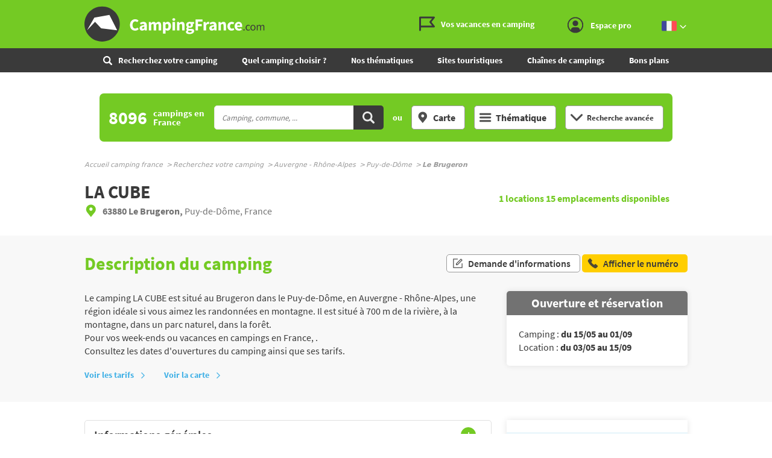

--- FILE ---
content_type: text/html;charset=UTF-8
request_url: https://www.campingfrance.com/recherchez-votre-camping/auvergne-rhone-alpes/puy-de-dome/le-brugeron/la-cube
body_size: 24916
content:
<!DOCTYPE html><html itemscope itemtype="http://schema.org/WebPage" lang="fr"><head>  <script>(function(w,d,s,l,i){w[l]=w[l]||[];w[l].push({'gtm.start':
                    new Date().getTime(),event:'gtm.js'});var f=d.getElementsByTagName(s)[0],
                j=d.createElement(s),dl=l!='dataLayer'?'&l='+l:'';j.async=true;j.src=
                'https://www.googletagmanager.com/gtm.js?id='+i+dl;f.parentNode.insertBefore(j,f);
            })(window,document,'script','dataLayer','GTM-NCWQCLT');</script> <meta charset="utf-8"><meta http-equiv="X-UA-Compatible" content="IE=edge"><meta name="viewport" content="width=device-width, initial-scale=1.0, shrink-to-fit=no"><meta name="referrer" content="origin-when-crossorigin"><meta property="og:url" content="https://www.campingfrance.com/recherchez-votre-camping/auvergne-rhone-alpes/puy-de-dome/le-brugeron/la-cube"><meta property="og:type" content="website"><meta property="og:site_name" content="CampingFrance.com"><title>Camping LA CUBE au Brugeron Puy-de-Dôme - CampingFrance.com</title><meta name="description" content="Descriptif complet du camping LA CUBE au Le Brugeron en Auvergne - Rh&ocirc;ne-Alpes : &eacute;quipements, tarifs, services, loisirs. Pour vos week-ends ou vacances en campings en France, . Consultez les dates d'ouvertures du camping ainsi que ses tarifs."><link rel="canonical" href="https://www.campingfrance.com/recherchez-votre-camping/auvergne-rhone-alpes/puy-de-dome/le-brugeron/la-cube"><link rel="alternate" href="https://www.campingfrance.com/uk/find-your-campsite/auvergne-rhone-alps/puy-de-dome/le-brugeron/la-cube" hreflang="en"><link rel="alternate" href="https://www.campingfrance.com/recherchez-votre-camping/auvergne-rhone-alpes/puy-de-dome/le-brugeron/la-cube" hreflang="fr"><link rel="alternate" href="https://www.campingfrance.com/nl/zoek-een-camping/auvergne-rhone-alpen/puy-de-dome/le-brugeron/la-cube" hreflang="nl"><link rel="alternate" href="https://www.campingfrance.com/es/busque-su-camping/auvernia-rodano-alpes/puy-de-dome/le-brugeron/la-cube" hreflang="es"><link rel="alternate" href="https://www.campingfrance.com/de/suchen-sie-ihren-campingplatz/auvergne-rhone-alpen/puy-de-dome/le-brugeron/la-cube" hreflang="de"><meta property="og:title" content="Camping LA CUBE au Brugeron Puy-de-D&ocirc;me - CampingFrance.com"><meta property="og:description" content="Descriptif complet du camping LA CUBE au Le Brugeron en Auvergne - Rh&ocirc;ne-Alpes : &eacute;quipements, tarifs, services, loisirs. Pour vos week-ends ou vacances en campings en France, . Consultez les dates d'ouvertures du camping ainsi que ses tarifs."> <script async='async' src='https://www.googletagservices.com/tag/js/gpt.js'></script> <script>var googletag = googletag || {};
  googletag.cmd = googletag.cmd || [];</script> <script>googletag.cmd.push(function(){
        // tags
        googletag.pubads().setTargeting('lg', 'frX');
googletag.pubads().setTargeting('type', 'le_brugeronX');
googletag.pubads().setTargeting('ville', 'le_brugeronX');
googletag.pubads().setTargeting('dept', 'puy_de_domeX');
googletag.pubads().setTargeting('region', 'auvergne_rhone_alpesX');
googletag.pubads().setTargeting('nom', '33835_la_cubeX');

      
        //identification du referer
        var adReferrer = document.referrer;
        (adReferrer.indexOf("google")>0) ? dfpReferrer = 'google' : dfpReferrer = 'other';
        googletag.pubads().setTargeting('referer',dfpReferrer);

        //gestion dynamique des pages de test
        var adTest = new URL(document.URL).searchParams.get("adtest");
        googletag.pubads().setTargeting('adtest',adTest);

        // opts & declanchement
        googletag.pubads().enableSingleRequest();
        googletag.pubads().setCentering(true);
        googletag.pubads().collapseEmptyDivs(true);
        googletag.enableServices();
    })</script> <link rel="preload" href="https://www.campingfrance.com/img/ph.png" as="image"><link rel="preload" href="https://www.campingfrance.com/img/empty.jpg" as="image"><link rel="preload" href="https://www.campingfrance.com/fonts/source-sans-pro-bold.woff2" as="font" type="font/woff2" crossorigin><meta name="theme-color" content="#333"><meta name="msapplication-navbutton-color" content="#333"><meta name="apple-mobile-web-app-status-bar-style" content="#333"> <script type="application/ld+json">{ "@context": "http://schema.org",
          "@type": "Organization",
          "name": "CampingFrance.com",
          "url": "https://www.campingfrance.com",
          "logo": "https://www.campingfrance.com/img/logo-campingfrance.png",
          "potentialAction": {
            "@type": "SearchAction",
            "target": "https://www.campingfrance.com/recherchez-votre-camping?q={search_term_string}",
            "query-input": "required name=search_term_string"
          },
          "sameAs": [
            "https://www.facebook.com/CampingFranceOfficiel/",
            "https://plus.google.com/+campingfrance",
            "https://www.youtube.com/user/CampingFrance"
            ]
        }</script> <link rel="icon" href="/img/favicon/favicon-16.png" sizes="16x16" type="image/png"><link rel="icon" href="/img/favicon/favicon-32.png" sizes="32x32" type="image/png"><link rel="icon" href="/img/favicon/favicon-48.png" sizes="48x48" type="image/png"><link rel="icon" href="/img/favicon/favicon-192.png" sizes="192x192" type="image/png"><link rel="apple-touch-icon" href="/apple-touch-icon.png"><link rel="apple-touch-icon" href="/img/favicon/apple-touch-icon-57.png" sizes="57x57"><link rel="apple-touch-icon" href="/img/favicon/apple-touch-icon-72.png" sizes="72x72"><link rel="apple-touch-icon" href="/img/favicon/apple-touch-icon-76.png" sizes="76x76"><link rel="apple-touch-icon" href="/img/favicon/apple-touch-icon-114.png" sizes="114x114"><link rel="apple-touch-icon" href="/img/favicon/apple-touch-icon-120.png" sizes="120x120"><link rel="apple-touch-icon" href="/img/favicon/apple-touch-icon-144.png" sizes="144x144"><link rel="apple-touch-icon" href="/img/favicon/apple-touch-icon-152.png" sizes="152x152"><link rel="apple-touch-icon" href="/img/favicon/apple-touch-icon-180.png" sizes="180x180"><link rel="stylesheet" type="text/css" href="/css/cf.css" media="all"> <script>(function(){/*

 Copyright The Closure Library Authors.
 SPDX-License-Identifier: Apache-2.0
*/
            'use strict';var g=function(a){var b=0;return function(){return b<a.length?{done:!1,value:a[b++]}:{done:!0}}},l=this||self,m=/^[\w+/_-]+[=]{0,2}$/,p=null,q=function(){},r=function(a){var b=typeof a;if("object"==b)if(a){if(a instanceof Array)return"array";if(a instanceof Object)return b;var c=Object.prototype.toString.call(a);if("[object Window]"==c)return"object";if("[object Array]"==c||"number"==typeof a.length&&"undefined"!=typeof a.splice&&"undefined"!=typeof a.propertyIsEnumerable&&!a.propertyIsEnumerable("splice"))return"array";
                if("[object Function]"==c||"undefined"!=typeof a.call&&"undefined"!=typeof a.propertyIsEnumerable&&!a.propertyIsEnumerable("call"))return"function"}else return"null";else if("function"==b&&"undefined"==typeof a.call)return"object";return b},u=function(a,b){function c(){}c.prototype=b.prototype;a.prototype=new c;a.prototype.constructor=a};var v=function(a,b){Object.defineProperty(l,a,{configurable:!1,get:function(){return b},set:q})};var y=function(a,b){this.b=a===w&&b||"";this.a=x},x={},w={};var aa=function(a,b){a.src=b instanceof y&&b.constructor===y&&b.a===x?b.b:"type_error:TrustedResourceUrl";if(null===p)b:{b=l.document;if((b=b.querySelector&&b.querySelector("script[nonce]"))&&(b=b.nonce||b.getAttribute("nonce"))&&m.test(b)){p=b;break b}p=""}b=p;b&&a.setAttribute("nonce",b)};var z=function(){return Math.floor(2147483648*Math.random()).toString(36)+Math.abs(Math.floor(2147483648*Math.random())^+new Date).toString(36)};var A=function(a,b){b=String(b);"application/xhtml+xml"===a.contentType&&(b=b.toLowerCase());return a.createElement(b)},B=function(a){this.a=a||l.document||document};B.prototype.appendChild=function(a,b){a.appendChild(b)};var C=function(a,b,c,d,e,f){try{var k=a.a,h=A(a.a,"SCRIPT");h.async=!0;aa(h,b);k.head.appendChild(h);h.addEventListener("load",function(){e();d&&k.head.removeChild(h)});h.addEventListener("error",function(){0<c?C(a,b,c-1,d,e,f):(d&&k.head.removeChild(h),f())})}catch(n){f()}};var ba=l.atob("aHR0cHM6Ly93d3cuZ3N0YXRpYy5jb20vaW1hZ2VzL2ljb25zL21hdGVyaWFsL3N5c3RlbS8xeC93YXJuaW5nX2FtYmVyXzI0ZHAucG5n"),ca=l.atob("WW91IGFyZSBzZWVpbmcgdGhpcyBtZXNzYWdlIGJlY2F1c2UgYWQgb3Igc2NyaXB0IGJsb2NraW5nIHNvZnR3YXJlIGlzIGludGVyZmVyaW5nIHdpdGggdGhpcyBwYWdlLg=="),da=l.atob("RGlzYWJsZSBhbnkgYWQgb3Igc2NyaXB0IGJsb2NraW5nIHNvZnR3YXJlLCB0aGVuIHJlbG9hZCB0aGlzIHBhZ2Uu"),ea=function(a,b,c){this.b=a;this.f=new B(this.b);this.a=null;this.c=[];this.g=!1;this.i=b;this.h=c},F=function(a){if(a.b.body&&!a.g){var b=
                function(){D(a);l.setTimeout(function(){return E(a,3)},50)};C(a.f,a.i,2,!0,function(){l[a.h]||b()},b);a.g=!0}},D=function(a){for(var b=G(1,5),c=0;c<b;c++){var d=H(a);a.b.body.appendChild(d);a.c.push(d)}b=H(a);b.style.bottom="0";b.style.left="0";b.style.position="fixed";b.style.width=G(100,110).toString()+"%";b.style.zIndex=G(2147483544,2147483644).toString();b.style["background-color"]=I(249,259,242,252,219,229);b.style["box-shadow"]="0 0 12px #888";b.style.color=I(0,10,0,10,0,10);b.style.display=
                "flex";b.style["justify-content"]="center";b.style["font-family"]="Roboto, Arial";c=H(a);c.style.width=G(80,85).toString()+"%";c.style.maxWidth=G(750,775).toString()+"px";c.style.margin="24px";c.style.display="flex";c.style["align-items"]="flex-start";c.style["justify-content"]="center";d=A(a.f.a,"IMG");d.className=z();d.src=ba;d.style.height="24px";d.style.width="24px";d.style["padding-right"]="16px";var e=H(a),f=H(a);f.style["font-weight"]="bold";f.textContent=ca;var k=H(a);k.textContent=da;J(a,
                e,f);J(a,e,k);J(a,c,d);J(a,c,e);J(a,b,c);a.a=b;a.b.body.appendChild(a.a);b=G(1,5);for(c=0;c<b;c++)d=H(a),a.b.body.appendChild(d),a.c.push(d)},J=function(a,b,c){for(var d=G(1,5),e=0;e<d;e++){var f=H(a);b.appendChild(f)}b.appendChild(c);c=G(1,5);for(d=0;d<c;d++)e=H(a),b.appendChild(e)},G=function(a,b){return Math.floor(a+Math.random()*(b-a))},I=function(a,b,c,d,e,f){return"rgb("+G(Math.max(a,0),Math.min(b,255)).toString()+","+G(Math.max(c,0),Math.min(d,255)).toString()+","+G(Math.max(e,0),Math.min(f,
                255)).toString()+")"},H=function(a){a=A(a.f.a,"DIV");a.className=z();return a},E=function(a,b){0>=b||null!=a.a&&0!=a.a.offsetHeight&&0!=a.a.offsetWidth||(fa(a),D(a),l.setTimeout(function(){return E(a,b-1)},50))},fa=function(a){var b=a.c;var c="undefined"!=typeof Symbol&&Symbol.iterator&&b[Symbol.iterator];b=c?c.call(b):{next:g(b)};for(c=b.next();!c.done;c=b.next())(c=c.value)&&c.parentNode&&c.parentNode.removeChild(c);a.c=[];(b=a.a)&&b.parentNode&&b.parentNode.removeChild(b);a.a=null};var ia=function(a,b,c,d,e){var f=ha(c),k=function(n){n.appendChild(f);l.setTimeout(function(){f?(0!==f.offsetHeight&&0!==f.offsetWidth?b():a(),f.parentNode&&f.parentNode.removeChild(f)):a()},d)},h=function(n){document.body?k(document.body):0<n?l.setTimeout(function(){h(n-1)},e):b()};h(3)},ha=function(a){var b=document.createElement("div");b.className=a;b.style.width="1px";b.style.height="1px";b.style.position="absolute";b.style.left="-10000px";b.style.top="-10000px";b.style.zIndex="-10000";return b};var K={},L=null;var M=function(){},N="function"==typeof Uint8Array,O=function(a,b){a.b=null;b||(b=[]);a.j=void 0;a.f=-1;a.a=b;a:{if(b=a.a.length){--b;var c=a.a[b];if(!(null===c||"object"!=typeof c||Array.isArray(c)||N&&c instanceof Uint8Array)){a.g=b-a.f;a.c=c;break a}}a.g=Number.MAX_VALUE}a.i={}},P=[],Q=function(a,b){if(b<a.g){b+=a.f;var c=a.a[b];return c===P?a.a[b]=[]:c}if(a.c)return c=a.c[b],c===P?a.c[b]=[]:c},R=function(a,b,c){a.b||(a.b={});if(!a.b[c]){var d=Q(a,c);d&&(a.b[c]=new b(d))}return a.b[c]};
            M.prototype.h=N?function(){var a=Uint8Array.prototype.toJSON;Uint8Array.prototype.toJSON=function(){var b;void 0===b&&(b=0);if(!L){L={};for(var c="ABCDEFGHIJKLMNOPQRSTUVWXYZabcdefghijklmnopqrstuvwxyz0123456789".split(""),d=["+/=","+/","-_=","-_.","-_"],e=0;5>e;e++){var f=c.concat(d[e].split(""));K[e]=f;for(var k=0;k<f.length;k++){var h=f[k];void 0===L[h]&&(L[h]=k)}}}b=K[b];c=[];for(d=0;d<this.length;d+=3){var n=this[d],t=(e=d+1<this.length)?this[d+1]:0;h=(f=d+2<this.length)?this[d+2]:0;k=n>>2;n=(n&
                3)<<4|t>>4;t=(t&15)<<2|h>>6;h&=63;f||(h=64,e||(t=64));c.push(b[k],b[n],b[t]||"",b[h]||"")}return c.join("")};try{return JSON.stringify(this.a&&this.a,S)}finally{Uint8Array.prototype.toJSON=a}}:function(){return JSON.stringify(this.a&&this.a,S)};var S=function(a,b){return"number"!==typeof b||!isNaN(b)&&Infinity!==b&&-Infinity!==b?b:String(b)};M.prototype.toString=function(){return this.a.toString()};var T=function(a){O(this,a)};u(T,M);var U=function(a){O(this,a)};u(U,M);var ja=function(a,b){this.c=new B(a);var c=R(b,T,5);c=new y(w,Q(c,4)||"");this.b=new ea(a,c,Q(b,4));this.a=b},ka=function(a,b,c,d){b=new T(b?JSON.parse(b):null);b=new y(w,Q(b,4)||"");C(a.c,b,3,!1,c,function(){ia(function(){F(a.b);d(!1)},function(){d(!0)},Q(a.a,2),Q(a.a,3),Q(a.a,1))})};var la=function(a,b){V(a,"internal_api_load_with_sb",function(c,d,e){ka(b,c,d,e)});V(a,"internal_api_sb",function(){F(b.b)})},V=function(a,b,c){a=l.btoa(a+b);v(a,c)},W=function(a,b,c){for(var d=[],e=2;e<arguments.length;++e)d[e-2]=arguments[e];e=l.btoa(a+b);e=l[e];if("function"==r(e))e.apply(null,d);else throw Error("API not exported.");};var X=function(a){O(this,a)};u(X,M);var Y=function(a){this.h=window;this.a=a;this.b=Q(this.a,1);this.f=R(this.a,T,2);this.g=R(this.a,U,3);this.c=!1};Y.prototype.start=function(){ma();var a=new ja(this.h.document,this.g);la(this.b,a);na(this)};
            var ma=function(){var a=function(){if(!l.frames.googlefcPresent)if(document.body){var b=document.createElement("iframe");b.style.display="none";b.style.width="0px";b.style.height="0px";b.style.border="none";b.style.zIndex="-1000";b.style.left="-1000px";b.style.top="-1000px";b.name="googlefcPresent";document.body.appendChild(b)}else l.setTimeout(a,5)};a()},na=function(a){var b=Date.now();W(a.b,"internal_api_load_with_sb",a.f.h(),function(){var c;var d=a.b,e=l[l.btoa(d+"loader_js")];if(e){e=l.atob(e);
                e=parseInt(e,10);d=l.btoa(d+"loader_js").split(".");var f=l;d[0]in f||"undefined"==typeof f.execScript||f.execScript("var "+d[0]);for(;d.length&&(c=d.shift());)d.length?f[c]&&f[c]!==Object.prototype[c]?f=f[c]:f=f[c]={}:f[c]=null;c=Math.abs(b-e);c=1728E5>c?0:c}else c=-1;0!=c&&(W(a.b,"internal_api_sb"),Z(a,Q(a.a,6)))},function(c){Z(a,c?Q(a.a,4):Q(a.a,5))})},Z=function(a,b){a.c||(a.c=!0,a=new l.XMLHttpRequest,a.open("GET",b,!0),a.send())};(function(a,b){l[a]=function(c){for(var d=[],e=0;e<arguments.length;++e)d[e-0]=arguments[e];l[a]=q;b.apply(null,d)}})("__d3lUW8vwsKlB__",function(a){"function"==typeof window.atob&&(a=window.atob(a),a=new X(a?JSON.parse(a):null),(new Y(a)).start())});}).call(this);

        window.__d3lUW8vwsKlB__("[base64]");</script> </head><body style="overflow-anchor: none;"><noscript><iframe src="https://www.googletagmanager.com/ns.html?id=GTM-NCWQCLT" height="0" width="0" style="display:none;visibility:hidden"></iframe></noscript><div id="habillage"> <script>googletag.cmd.push(function() {
      
      googletag.defineSlot('/21802352331/Campingfrance/pages_fichescampings', [[1,1]], 'habillage').addService(googletag.pubads()).setCollapseEmptyDiv(true);
      googletag.display('habillage'); 
    });</script> </div><div id="ofp"> <script>googletag.cmd.push(function() {
      
      googletag.defineOutOfPageSlot('/21802352331/Campingfrance/pages_fichescampings', 'ofp').addService(googletag.pubads()).setCollapseEmptyDiv(true);
      googletag.display('ofp'); 
    });</script> </div><div id="cf"><header class="cf-header"><div id="access"> <a rel="nofollow" href="#nav">Aller au menu</a> <a rel="nofollow" href="#cf" accesskey="s">Aller au contenu</a> <a rel="nofollow" href="#search" accesskey="4">Aller à la recherche</a></div><div class="top-header"><div class="wrap-cf"><div class="logo" itemscope="" itemtype="http://schema.org/Organization"> <a href="/" itemprop="url" title="CampingFrance.com"> <svg width="300" height="60"> <use xlink:href="/svg/sprite.svg#svg-logo"></use> </svg> </a></div><div class="top-right"> <a title="menu" class="bt-menu js-open-menu" id="showMenu"> MENU </a><div class="close-nav js-close-menu"> <svg width="25" height="25"> <use xlink:href="/svg/sprite.svg#svg-close"></use> </svg></div><div class="lk-top"> <a href="/vos-vacances-en-camping" title="Les guides camping"> <span class="picto-guides"> <svg class="Icon Icon--guides"> <use xlink:href="/svg/sprite.svg#svg-guides"></use> </svg> </span> <span class="txt"> Vos vacances en camping </span> </a> <a href="/espace-membres/connexion" title="Se connecter" class="js-login-modal" id="showTop"> <span class="picto-login"> <svg class="Icon Icon--user"> <use xlink:href="/svg/sprite.svg#svg-user"></use> </svg> </span> <span class="txt"> Espace pro </span> <span class="js-logged-user"></span> </a></div><div class="bt top-lang"> <a title="Changer de langue" class="activ"> <span class="pic"> <em> <svg width="25" height="25"> <use xlink:href="/svg/sprite.svg#svg-france"></use> </svg> </em> </span> <span class="pic"> <em> <svg width="15" height="10"> <use xlink:href="/svg/sprite.svg#svg-fleche-b"></use> </svg> </em> </span> </a> <span class="others-lang"> <a href="/nl/zoek-een-camping/auvergne-rhone-alpen/puy-de-dome/le-brugeron/la-cube" onclick="this.href = this.href + location.hash" title="Nederlands"> <span class="pic"> <svg width="25" height="25"> <use xlink:href="/svg/sprite.svg#svg-netherlands"></use> </svg> </span> </a> <a href="/uk/find-your-campsite/auvergne-rhone-alps/puy-de-dome/le-brugeron/la-cube" onclick="this.href = this.href + location.hash" title="English"> <span class="pic"> <svg width="25" height="25"> <use xlink:href="/svg/sprite.svg#svg-england"></use> </svg> </span> </a> <a href="/de/suchen-sie-ihren-campingplatz/auvergne-rhone-alpen/puy-de-dome/le-brugeron/la-cube" onclick="this.href = this.href + location.hash" title="Deutsch"> <span class="pic"> <svg width="25" height="25"> <use xlink:href="/svg/sprite.svg#svg-germany"></use> </svg> </span> </a> <a href="/es/busque-su-camping/auvernia-rodano-alpes/puy-de-dome/le-brugeron/la-cube" onclick="this.href = this.href + location.hash" title="Español"> <span class="pic"> <svg width="25" height="25"> <use xlink:href="/svg/sprite.svg#svg-spain"></use> </svg> </span> </a> </span></div></div></div></div><nav class="top-nav"><div class="bt top-lang"> <a title="Changer de langue" class="activ"> <span class="pic"> <em> <svg width="25" height="25"> <use xlink:href="/svg/sprite.svg#svg-france"></use> </svg> </em> </span> <span class="pic"> <em> <svg width="15" height="10"> <use xlink:href="/svg/sprite.svg#svg-fleche-b"></use> </svg> </em> </span> </a> <span class="others-lang"> <a href="/nl/zoek-een-camping/auvergne-rhone-alpen/puy-de-dome/le-brugeron/la-cube" onclick="this.href = this.href + location.hash" title="Nederlands"> <span class="pic"> <svg width="25" height="25"> <use xlink:href="/svg/sprite.svg#svg-netherlands"></use> </svg> </span> </a> <a href="/uk/find-your-campsite/auvergne-rhone-alps/puy-de-dome/le-brugeron/la-cube" onclick="this.href = this.href + location.hash" title="English"> <span class="pic"> <svg width="25" height="25"> <use xlink:href="/svg/sprite.svg#svg-england"></use> </svg> </span> </a> <a href="/de/suchen-sie-ihren-campingplatz/auvergne-rhone-alpen/puy-de-dome/le-brugeron/la-cube" onclick="this.href = this.href + location.hash" title="Deutsch"> <span class="pic"> <svg width="25" height="25"> <use xlink:href="/svg/sprite.svg#svg-germany"></use> </svg> </span> </a> <a href="/es/busque-su-camping/auvernia-rodano-alpes/puy-de-dome/le-brugeron/la-cube" onclick="this.href = this.href + location.hash" title="Español"> <span class="pic"> <svg width="25" height="25"> <use xlink:href="/svg/sprite.svg#svg-spain"></use> </svg> </span> </a> </span></div><form action="/recherchez-votre-camping" class="nav-search"><fieldset><legend class="title-bloc-cab"> <span class="pic"> <svg width="12" height="12"> <use xlink:href="/svg/sprite.svg#svg-search"></use> </svg> </span> <span class="txt"> Recherchez votre camping </span></legend> <select id="select-mob-state" name="region"><option selected disabled value="" data-url="/recherchez-votre-camping"> Région</option><option value="auvergne-rhone-alpes" data-url="/recherchez-votre-camping/auvergne-rhone-alpes" > Auvergne - Rhône-Alpes</option><option value="bourgogne-franche-comte" data-url="/recherchez-votre-camping/bourgogne-franche-comte" > Bourgogne - Franche-Comté</option><option value="bretagne" data-url="/recherchez-votre-camping/bretagne" > Bretagne</option><option value="centre" data-url="/recherchez-votre-camping/centre" > Centre-Val de Loire</option><option value="corse" data-url="/recherchez-votre-camping/corse" > Corse</option><option value="grand-est" data-url="/recherchez-votre-camping/grand-est" > Grand Est</option><option value="hauts-de-france" data-url="/recherchez-votre-camping/hauts-de-france" > Hauts-de-France</option><option value="ile-de-france" data-url="/recherchez-votre-camping/ile-de-france" > Ile-de-France</option><option value="normandie" data-url="/recherchez-votre-camping/normandie" > Normandie</option><option value="nouvelle-aquitaine" data-url="/recherchez-votre-camping/nouvelle-aquitaine" > Nouvelle-Aquitaine</option><option value="occitanie" data-url="/recherchez-votre-camping/occitanie" > Occitanie</option><option value="pays-de-la-loire" data-url="/recherchez-votre-camping/pays-de-la-loire" > Pays de la Loire</option><option value="provence-alpes-cote-dazur" data-url="/recherchez-votre-camping/provence-alpes-cote-dazur" > Provence-Alpes-Côte d'Azur</option> </select><select id="select-mob-county" name="dpt"><option selected disabled value="" data-url="/recherchez-votre-camping"> Département</option><option value="ain" data-url="/recherchez-votre-camping/auvergne-rhone-alpes/ain" data-state="auvergne-rhone-alpes" > Ain</option><option value="aisne" data-url="/recherchez-votre-camping/hauts-de-france/aisne" data-state="hauts-de-france" > Aisne</option><option value="allier" data-url="/recherchez-votre-camping/auvergne-rhone-alpes/allier" data-state="auvergne-rhone-alpes" > Allier</option><option value="alpes-de-haute-provence" data-url="/recherchez-votre-camping/provence-alpes-cote-dazur/alpes-de-haute-provence" data-state="provence-alpes-cote-dazur" > Alpes-de-Haute-Provence</option><option value="alpes-maritimes" data-url="/recherchez-votre-camping/provence-alpes-cote-dazur/alpes-maritimes" data-state="provence-alpes-cote-dazur" > Alpes-Maritimes</option><option value="ardeche" data-url="/recherchez-votre-camping/auvergne-rhone-alpes/ardeche" data-state="auvergne-rhone-alpes" > Ardèche</option><option value="ardennes" data-url="/recherchez-votre-camping/grand-est/ardennes" data-state="grand-est" > Ardennes</option><option value="ariege" data-url="/recherchez-votre-camping/occitanie/ariege" data-state="occitanie" > Ariège</option><option value="aube" data-url="/recherchez-votre-camping/grand-est/aube" data-state="grand-est" > Aube</option><option value="aude" data-url="/recherchez-votre-camping/occitanie/aude" data-state="occitanie" > Aude</option><option value="aveyron" data-url="/recherchez-votre-camping/occitanie/aveyron" data-state="occitanie" > Aveyron</option><option value="bas-rhin" data-url="/recherchez-votre-camping/grand-est/bas-rhin" data-state="grand-est" > Bas-Rhin</option><option value="bouches-du-rhone" data-url="/recherchez-votre-camping/provence-alpes-cote-dazur/bouches-du-rhone" data-state="provence-alpes-cote-dazur" > Bouches-du-Rhône</option><option value="calvados" data-url="/recherchez-votre-camping/normandie/calvados" data-state="normandie" > Calvados</option><option value="cantal" data-url="/recherchez-votre-camping/auvergne-rhone-alpes/cantal" data-state="auvergne-rhone-alpes" > Cantal</option><option value="charente" data-url="/recherchez-votre-camping/nouvelle-aquitaine/charente" data-state="nouvelle-aquitaine" > Charente</option><option value="charente-maritime" data-url="/recherchez-votre-camping/nouvelle-aquitaine/charente-maritime" data-state="nouvelle-aquitaine" > Charente-Maritime</option><option value="cher" data-url="/recherchez-votre-camping/centre/cher" data-state="centre" > Cher</option><option value="correze" data-url="/recherchez-votre-camping/nouvelle-aquitaine/correze" data-state="nouvelle-aquitaine" > Corrèze</option><option value="corse-sud" data-url="/recherchez-votre-camping/corse/corse-sud" data-state="corse" > Corse Sud</option><option value="cote-dor" data-url="/recherchez-votre-camping/bourgogne-franche-comte/cote-dor" data-state="bourgogne-franche-comte" > Côte-d'Or</option><option value="cotes-darmor" data-url="/recherchez-votre-camping/bretagne/cotes-darmor" data-state="bretagne" > Côtes-d'Armor</option><option value="creuse" data-url="/recherchez-votre-camping/nouvelle-aquitaine/creuse" data-state="nouvelle-aquitaine" > Creuse</option><option value="deux-sevres" data-url="/recherchez-votre-camping/nouvelle-aquitaine/deux-sevres" data-state="nouvelle-aquitaine" > Deux-Sévres</option><option value="dordogne" data-url="/recherchez-votre-camping/nouvelle-aquitaine/dordogne" data-state="nouvelle-aquitaine" > Dordogne</option><option value="doubs" data-url="/recherchez-votre-camping/bourgogne-franche-comte/doubs" data-state="bourgogne-franche-comte" > Doubs</option><option value="drome" data-url="/recherchez-votre-camping/auvergne-rhone-alpes/drome" data-state="auvergne-rhone-alpes" > Drôme</option><option value="essonne" data-url="/recherchez-votre-camping/ile-de-france/essonne" data-state="ile-de-france" > Essonne</option><option value="eure" data-url="/recherchez-votre-camping/normandie/eure" data-state="normandie" > Eure</option><option value="eure-et-loir" data-url="/recherchez-votre-camping/centre/eure-et-loir" data-state="centre" > Eure-et-Loir</option><option value="finistere" data-url="/recherchez-votre-camping/bretagne/finistere" data-state="bretagne" > Finistère</option><option value="gard" data-url="/recherchez-votre-camping/occitanie/gard" data-state="occitanie" > Gard</option><option value="gers" data-url="/recherchez-votre-camping/occitanie/gers" data-state="occitanie" > Gers</option><option value="gironde" data-url="/recherchez-votre-camping/nouvelle-aquitaine/gironde" data-state="nouvelle-aquitaine" > Gironde</option><option value="haut-rhin" data-url="/recherchez-votre-camping/grand-est/haut-rhin" data-state="grand-est" > Haut-Rhin</option><option value="haute-corse" data-url="/recherchez-votre-camping/corse/haute-corse" data-state="corse" > Haute Corse</option><option value="haute-garonne" data-url="/recherchez-votre-camping/occitanie/haute-garonne" data-state="occitanie" > Haute-Garonne</option><option value="haute-loire" data-url="/recherchez-votre-camping/auvergne-rhone-alpes/haute-loire" data-state="auvergne-rhone-alpes" > Haute-Loire</option><option value="haute-marne" data-url="/recherchez-votre-camping/grand-est/haute-marne" data-state="grand-est" > Haute-Marne</option><option value="haute-saone" data-url="/recherchez-votre-camping/bourgogne-franche-comte/haute-saone" data-state="bourgogne-franche-comte" > Haute-Saône</option><option value="haute-savoie" data-url="/recherchez-votre-camping/auvergne-rhone-alpes/haute-savoie" data-state="auvergne-rhone-alpes" > Haute-Savoie</option><option value="haute-vienne" data-url="/recherchez-votre-camping/nouvelle-aquitaine/haute-vienne" data-state="nouvelle-aquitaine" > Haute-Vienne</option><option value="hautes-alpes" data-url="/recherchez-votre-camping/provence-alpes-cote-dazur/hautes-alpes" data-state="provence-alpes-cote-dazur" > Hautes-Alpes</option><option value="hautes-pyrenees" data-url="/recherchez-votre-camping/occitanie/hautes-pyrenees" data-state="occitanie" > Hautes-Pyrénées</option><option value="hauts-de-seine" data-url="/recherchez-votre-camping/ile-de-france/hauts-de-seine" data-state="ile-de-france" > Hauts-de-Seine</option><option value="herault" data-url="/recherchez-votre-camping/occitanie/herault" data-state="occitanie" > Hérault</option><option value="ille-et-vilaine" data-url="/recherchez-votre-camping/bretagne/ille-et-vilaine" data-state="bretagne" > Ille-et-Vilaine</option><option value="indre" data-url="/recherchez-votre-camping/centre/indre" data-state="centre" > Indre</option><option value="indre-et-loire" data-url="/recherchez-votre-camping/centre/indre-et-loire" data-state="centre" > Indre-et-Loire</option><option value="isere" data-url="/recherchez-votre-camping/auvergne-rhone-alpes/isere" data-state="auvergne-rhone-alpes" > Isère</option><option value="jura" data-url="/recherchez-votre-camping/bourgogne-franche-comte/jura" data-state="bourgogne-franche-comte" > Jura</option><option value="landes" data-url="/recherchez-votre-camping/nouvelle-aquitaine/landes" data-state="nouvelle-aquitaine" > Landes</option><option value="loir-et-cher" data-url="/recherchez-votre-camping/centre/loir-et-cher" data-state="centre" > Loir-et-Cher</option><option value="loire" data-url="/recherchez-votre-camping/auvergne-rhone-alpes/loire" data-state="auvergne-rhone-alpes" > Loire</option><option value="loire-atlantique" data-url="/recherchez-votre-camping/pays-de-la-loire/loire-atlantique" data-state="pays-de-la-loire" > Loire-Atlantique</option><option value="loiret" data-url="/recherchez-votre-camping/centre/loiret" data-state="centre" > Loiret</option><option value="lot" data-url="/recherchez-votre-camping/occitanie/lot" data-state="occitanie" > Lot</option><option value="lot-et-garonne" data-url="/recherchez-votre-camping/nouvelle-aquitaine/lot-et-garonne" data-state="nouvelle-aquitaine" > Lot-et-Garonne</option><option value="lozere" data-url="/recherchez-votre-camping/occitanie/lozere" data-state="occitanie" > Lozère</option><option value="maine-et-loire" data-url="/recherchez-votre-camping/pays-de-la-loire/maine-et-loire" data-state="pays-de-la-loire" > Maine-et-Loire</option><option value="manche" data-url="/recherchez-votre-camping/normandie/manche" data-state="normandie" > Manche</option><option value="marne" data-url="/recherchez-votre-camping/grand-est/marne" data-state="grand-est" > Marne</option><option value="mayenne" data-url="/recherchez-votre-camping/pays-de-la-loire/mayenne" data-state="pays-de-la-loire" > Mayenne</option><option value="meurthe-et-moselle" data-url="/recherchez-votre-camping/grand-est/meurthe-et-moselle" data-state="grand-est" > Meurthe-et-Moselle</option><option value="meuse" data-url="/recherchez-votre-camping/grand-est/meuse" data-state="grand-est" > Meuse</option><option value="morbihan" data-url="/recherchez-votre-camping/bretagne/morbihan" data-state="bretagne" > Morbihan</option><option value="moselle" data-url="/recherchez-votre-camping/grand-est/moselle" data-state="grand-est" > Moselle</option><option value="nievre" data-url="/recherchez-votre-camping/bourgogne-franche-comte/nievre" data-state="bourgogne-franche-comte" > Nièvre</option><option value="nord" data-url="/recherchez-votre-camping/hauts-de-france/nord" data-state="hauts-de-france" > Nord</option><option value="oise" data-url="/recherchez-votre-camping/hauts-de-france/oise" data-state="hauts-de-france" > Oise</option><option value="orne" data-url="/recherchez-votre-camping/normandie/orne" data-state="normandie" > Orne</option><option value="ville-de-paris" data-url="/recherchez-votre-camping/ile-de-france/ville-de-paris" data-state="ile-de-france" > Ville de Paris</option><option value="pas-de-calais" data-url="/recherchez-votre-camping/hauts-de-france/pas-de-calais" data-state="hauts-de-france" > Pas-de-Calais</option><option value="puy-de-dome" data-url="/recherchez-votre-camping/auvergne-rhone-alpes/puy-de-dome" data-state="auvergne-rhone-alpes" > Puy-de-Dôme</option><option value="pyrenees-atlantiques" data-url="/recherchez-votre-camping/nouvelle-aquitaine/pyrenees-atlantiques" data-state="nouvelle-aquitaine" > Pyrénées-Atlantiques</option><option value="pyrenees-orientales" data-url="/recherchez-votre-camping/occitanie/pyrenees-orientales" data-state="occitanie" > Pyrénées-Orientales</option><option value="rhone" data-url="/recherchez-votre-camping/auvergne-rhone-alpes/rhone" data-state="auvergne-rhone-alpes" > Rhône</option><option value="saone-et-loire" data-url="/recherchez-votre-camping/bourgogne-franche-comte/saone-et-loire" data-state="bourgogne-franche-comte" > Saône-et-Loire</option><option value="sarthe" data-url="/recherchez-votre-camping/pays-de-la-loire/sarthe" data-state="pays-de-la-loire" > Sarthe</option><option value="savoie" data-url="/recherchez-votre-camping/auvergne-rhone-alpes/savoie" data-state="auvergne-rhone-alpes" > Savoie</option><option value="seine-et-marne" data-url="/recherchez-votre-camping/ile-de-france/seine-et-marne" data-state="ile-de-france" > Seine-et-Marne</option><option value="seine-maritime" data-url="/recherchez-votre-camping/normandie/seine-maritime" data-state="normandie" > Seine-Maritime</option><option value="seine-saint-denis" data-url="/recherchez-votre-camping/ile-de-france/seine-saint-denis" data-state="ile-de-france" > Seine-Saint-Denis</option><option value="somme" data-url="/recherchez-votre-camping/hauts-de-france/somme" data-state="hauts-de-france" > Somme</option><option value="tarn" data-url="/recherchez-votre-camping/occitanie/tarn" data-state="occitanie" > Tarn</option><option value="tarn-et-garonne" data-url="/recherchez-votre-camping/occitanie/tarn-et-garonne" data-state="occitanie" > Tarn-et-Garonne</option><option value="territoire-de-belfort" data-url="/recherchez-votre-camping/bourgogne-franche-comte/territoire-de-belfort" data-state="bourgogne-franche-comte" > Territoire de Belfort</option><option value="val-de-marne" data-url="/recherchez-votre-camping/ile-de-france/val-de-marne" data-state="ile-de-france" > Val-de-Marne</option><option value="val-doise" data-url="/recherchez-votre-camping/ile-de-france/val-doise" data-state="ile-de-france" > Val-d'Oise</option><option value="var" data-url="/recherchez-votre-camping/provence-alpes-cote-dazur/var" data-state="provence-alpes-cote-dazur" > Var</option><option value="vaucluse" data-url="/recherchez-votre-camping/provence-alpes-cote-dazur/vaucluse" data-state="provence-alpes-cote-dazur" > Vaucluse</option><option value="vendee" data-url="/recherchez-votre-camping/pays-de-la-loire/vendee" data-state="pays-de-la-loire" > Vendée</option><option value="vienne" data-url="/recherchez-votre-camping/nouvelle-aquitaine/vienne" data-state="nouvelle-aquitaine" > Vienne</option><option value="vosges" data-url="/recherchez-votre-camping/grand-est/vosges" data-state="grand-est" > Vosges</option><option value="yonne" data-url="/recherchez-votre-camping/bourgogne-franche-comte/yonne" data-state="bourgogne-franche-comte" > Yonne</option><option value="yvelines" data-url="/recherchez-votre-camping/ile-de-france/yvelines" data-state="ile-de-france" > Yvelines</option> </select> <button type="submit" class="bt-round jaune"> <span class="txt">Lancer la recherche</span> <span class="pic-arrow"> <svg width="10" height="12"> <use xlink:href="/svg/sprite.svg#svg-fleche-d"></use> </svg> </span> </button></fieldset></form><ul class="wrap-cf"><li class="item-search"> <a href="" title="Recherchez votre camping" class="js-display-block js-display-block-scrolling" data-target="js-search-camping"> <span class="pic"> <svg width="15" height="15"> <use xlink:href="/svg/sprite.svg#svg-search"></use> </svg> </span> <span class="txt">Recherchez votre camping</span> </a></li><li> <a href="/quel-camping-choisir" title="Quel camping choisir ?"> Quel camping choisir ? </a></li><li> <a href="/nos-thematiques" title="Nos thématiques"> Nos thématiques </a></li><li> <a href="/sites-touristiques" title="Sites touristiques"> Sites touristiques </a></li><li> <a href="/nos-thematiques#hl_thema_chaine" title="Chaînes de campings"> Chaînes de campings </a></li><li> <a href="/nos-bons-plans" title="Bons plans"> Bons plans </a></li></ul></nav></header><div class="cf-promo megaban"><div id="banner_atf"> <script>googletag.cmd.push(function() {
      var banner_mapping = googletag.sizeMapping().addSize([0,0], [[320,50]]).addSize([1024,600], [[1000,200],[1000,90],[728,90]]).addSize([1023,599], [[728,90],[320,50]]).addSize([800,480], [[728,90],[320,50]]).build();
      googletag.defineSlot('/21802352331/Campingfrance/pages_fichescampings', [[1000,200],[1000,90],[728,90],[320,50]], 'banner_atf').defineSizeMapping(banner_mapping).addService(googletag.pubads()).setTargeting('pos', 'atf').setCollapseEmptyDiv(true);
      googletag.display('banner_atf'); 
    });</script> </div></div><div class="wrap-cf"><div class="SearchBar search-bar with-thema"><div class="SearchBar-bar"><h1 class="SearchBar-title">8096 <span>campings <em>en France</em></span></h1><form class="SearchBar-form form-camp" action="/recherchez-votre-camping"> <input class="srch-camp" type="text" id="js-inp-q" name="q" autocomplete="off" placeholder="Camping, commune, ..."> <button class="Button Button--black" type="submit"> <svg class="Icon Icon--search"> <use xlink:href="/svg/sprite.svg#svg-search"></use> </svg> <span class="is-hidden"> Rechercher un camping </span> </button></form> <span class="SearchBar-sep">ou</span><p class="SearchBar-cta"> <a class="Button Button--white bt-nav js-display-block" data-target="js-search-camping"> <svg class="Icon Icon--gps"> <use xlink:href="/svg/sprite.svg#svg-gps"></use> </svg> Carte </a></p><p class="SearchBar-cta"> <a class="Button Button--white bt-nav js-display-block" data-target="js-show-thematics"> <svg class="Icon Icon--menu"> <use xlink:href="/svg/sprite.svg#svg-menu"></use> </svg> Thématique </a></p><p class="SearchBar-cta"> <a class="Button Button--white advanced-search-btn js-display-block" data-target="js-show-advanced-search"> <svg class="Icon Icon--fleche mq--onlyDesktop"> <use xlink:href="/svg/sprite.svg#svg-fleche-b"></use> </svg> <svg class="Icon Icon--filters mq--onlyPhone"> <use xlink:href="/svg/sprite.svg#svg-filters"></use> </svg> <span class="mq--onlyDesktop"> Recherche avancée </span> </a></p></div><div class="SearchBar-drawer autocomplete-layer" id="js-autocomplete"><div class="SearchBar-overflow"><div class="SearchBar-drawerTitle"> Résultats proposés d’après votre saisie</div><div class="SearchBar-grid"><div class="SearchBar-col" id="js-autocomplete-campsites"><div class="SearchBar-subTitle">Campings</div></div><div class="SearchBar-col" id="js-autocomplete-cities"><div class="SearchBar-subTitle">Villes</div></div><div class="SearchBar-col" id="js-autocomplete-divisions"><div class="SearchBar-subTitle">Destinations</div></div></div></div></div><div class="SearchBar-drawer nav-search-map js-display-block-target" id="js-search-camping"><div class="SearchBar-overflow"><div class="SearchBar-drawerTitle"> <strong> Recherchez parmi nos <strong>8096</strong> campings </strong> <br /> sur la carte ou choisissez une région dans la liste :</div><div class="SearchBar-grid"><div class="SearchBar-col SearchBar-col--6 bloc-map"><div class="SearchBar-map"> <svg id="france" xmlns="http://www.w3.org/2000/svg" viewBox="0 0 596 670"> <a xmlns:xlink="http://www.w3.org/1999/xlink" xlink:href="#" class="js-region-link" data-region="FR.94" title="Corse"> <polygon id="Reg7" fill="currentColor" stroke="#fff" stroke-width="1" points="569.4,566.9 567.4,556.7 564.2,555.5 561.6,557.799 562.1,577.299 552.4,575.799 548.5,581.299 536.4,586.101 535.5,589.299 532.3,589.601 529.9,592.799 530.2,596.7 525.8,602.3 525.2,605.5 528.1,604.4 532.4,609.101 526.5,613.3 527.7,619.5 536.6,624.5 533.6,626.3 530.3,635.7 538.4,632.8 539.5,639.3 536.5,647.2 547.1,649.3 541.6,653 541.4,656.4 546.8,661.3 559.4,665.101 560.8,668.3 564.1,669.7 570.7,653.101 567,652.8 570,650.5 572.3,644.4 571.5,634.7 571.5,627.8 577.6,614.4 573.3,585.2 568.8,578.9"/> </a> <a xmlns:xlink="http://www.w3.org/1999/xlink" xlink:href="#" class="js-region-link" data-region="FR.84" title="Auvergne Rhône-Alpes"> <path id="Reg3" fill="currentColor" stroke="#fff" stroke-width="1" d="M341.6,304.3l-2.5,2.1l1.9,6l-1.9,2.7l-9.8,1.101 l-3.899,6.699l1.199,4.4c2.801,1.8,5.602,3.6,8.301,5.5l4.1,9.301l-0.6,4.6l2.6,7.6l-10.5,9.7l5,6.2l1.4,6.199l-2,2.801 l2.199,15.6l-7-2.3l-0.699,3.899l-8.5,10.701l2,2.5L320.3,411.8l-0.3,3.801l-3.5,1.299l1.701,3.701L314.5,422.8l1.1,6.1 l4.301,6.801l-2,6.4l3.699,5.6l5.801-3.6l7.1,1.799l4.3-5.5l3.401-10.1l5.299-4.8l5.9,4.5l1.399,4.7l2.7,1.8l-0.6,3.399 l2.899,5.701l7.8-17.801l2,2.5l8.7-7.5l2.5,1.9l1.7,6.4l7.201,1.399l0.199-3.2l3.199,0.301l10.102,8.6l2.299,10.199l7.9,16 L422.1,470l7.9-4.899l0.2,3.5l2.8-2.5h3.1l6.801,3.799l-0.101-4.1l6.5,0.801l4,4.799l9.8-4.399l2.7,1.601l2.8-2.5l0.5,6.5 l10.5,0.899l0.101,3.2l5.899,2.601l4.801-5.401l2.6-0.099l1.1-0.2l0.2-5.301l-11.2-6.4l-1.699-3l3.699-5.699l4.601,1.6l2.8-2.8 l-3.3-2.5l2.8-7.601l6.4-0.399l0.399-3.8l1.101-3.4l6.199-1.4l1-3.199l14.2-4.301l3.4,1.301l0.399-6.6l-4.899-3.5l-1.9-4.701 l1.7-4.299l8.7,3.899l2.3-2.2l6.8-1.3v-0.101l21.7-9.299l2.2-4.101l-1.3-2.899l3.1-5.801l-8.2-5.8l-2.5-6.101l0.8-3.5l-6.3-2.6 l-3.2-3l-0.5-3.6l0.101-0.1L553,352l1.1-3.5l-3.8-5.101l-8.7-8.299l2.5-6.9L540,322.1l0.6-3.2l-3.8-0.8l-9.5,0.7l-5.7,4.7 l-3.8-1.601l-3.2,6.5l2.7,3.4l-7.8,6.1l-7.9,1v-0.1l0.601-5.6l6.5-4l1.2-7.801L506,319.2l-5.3,7.3l-6.101,3.7l-4.399,0.1l-0.4-3 l-3.8-1.8l-4.5,4.8l-3.3,0.2v-3.4h-3.3l-4.801-8.7H470l-5.4-3.6l-6,1.4l-6.6-1.7l-6.6,23.5l-6.4-8.601L437.2,332l-2.8-1.8 L431.8,332.1l-2.399-2L426.8,332.2l-0.399,3.4l-6.4,4.299l-2.299-2.399l-9,1.7l-5.801-3.6v-3.4l4.199-5.2l0.5-6.2l-1.8-2.7 l-8.8-3.3l-7.6-15.1l-6.699,6.699l-4.801-4.1l-3.199,1.9L367.5,304l-6.5-7.1h-4.5l-5.4,4.2L341.6,304.3z"/> </a> <a xmlns:xlink="http://www.w3.org/1999/xlink" xlink:href="" class="js-region-link" data-region="FR.44" title="Alsace Champagne Ardenne Lorraine"> <polygon id="Reg1" fill="currentColor" stroke="#fff" stroke-width="1" points="502.3,105.4 497.3,109.3 494.2,109.4 488.4,106.8 484.4,103.5 476.7,103.5 475.3,106.6 469,107.4 465.1,99.3 461.6,99.6 461.6,96.1 454.8,94.4 447.2,87.7 440.6,87.9 441.6,80.6 438.4,74.2 438.4,69.6 441.4,63.8 438.4,62.1 433.7,66.9 431.8,74.1 422,78.5 416,76.6 412.8,77.3 413.699,83.7 412.199,87.6 413.699,91.1 408.1,99.2 405,99.5 405.3,115.6 404.3,118.7 398.199,116.6 389.3,121.1 387.9,124.1 391.5,133.2 385.4,135.7 387.199,138.4 386.199,141.5 389,142.9 380.5,154.3 379.9,156.6 377.1,159.1 381,168.4 383.9,170.3 380.5,175.9 377.199,176.7 377.699,186.3 381.8,188 386.8,194.2 389.6,203.5 391.8,201 395.9,205.7 401.5,218 415.6,216.2 418.9,217.7 421.4,215.5 428.3,214.5 433.6,210.1 437.9,210.7 437.9,210.6 441.8,211.4 442.4,214.5 445.4,215.6 445,218.8 448.3,219.1 450.3,221.7 451.4,225.1 448.3,227.8 450.9,233.2 461.2,235.5 464.6,237.2 464.6,240.4 470,238.3 471.3,235.5 478.7,231.1 481.2,233.1 484.6,232 485,222.6 487.3,219.9 490.5,220.3 493.1,216.7 492.8,215.1 501.9,208.6 509.8,213.4 516.1,211.6 521.6,215.7 527.4,213.2 536.8,220.6 537.9,219.9 546.4,225.5 546.9,235.7 550.1,235.5 552.4,241.4 555.4,242 554.5,245.4 563,245.4 566,244.3 566.6,240.9 569.8,240.7 570,237.2 572.5,235 569.3,226.3 572.3,209 570.1,197.4 576.8,181.7 578.5,164.1 590.2,148.8 594.6,136.8 585.1,133.4 568.5,132.8 559.1,124.4 552.1,129.1 544.3,127.7 541.4,129.1 538.9,124.7 535.5,123.1 532.4,124.9 532.1,128.2 529,127.4 520,117.1 518.1,110.6 514.7,108.3"/> </a> <a xmlns:xlink="http://www.w3.org/1999/xlink" xlink:href="#" class="js-region-link" data-region="FR.32" title="Nord-Pas-de-Calais Picardie"> <polygon id="Reg10" fill="currentColor" stroke="#fff" stroke-width="1" points="334.6,1 316.3,5.6 300.899,10.4 294.399,16 294.399,36.2 297.701,40.1 294.6,38.2 293.8,44.8 294.3,49.1 296.899,50.9 292.701,52.5 292.3,55.9 295.701,62.1 292.6,60.4 285.3,70.4 299.399,82.4 303.201,91.9 299.8,97.1 301.399,107 299.8,116 303.8,125.4 299.3,128.3 301.1,131.9 307.399,133.2 314.5,131.1 324.8,133.6 327.3,131.8 339.5,138.9 347.201,140.1 349.5,137.6 352.3,139.4 361.4,136.1 364.4,136.9 366.3,139.7 365.6,142.9 370,147.6 380.5,154.3 389,142.9 386.201,141.5 387.201,138.4 385.4,135.7 391.5,133.2 387.9,124.1 389.3,121.1 398.201,116.6 404.3,118.7 405.3,115.6 405,99.5 408.1,99.2 413.701,91.1 412.201,87.6 413.701,83.7 412.8,77.3 412.4,77.3 408.3,76 412,68.9 408.6,63 410.9,55.7 407.8,56.4 403.201,50.9 396.4,52.1 390.3,50.7 387.8,52.9 385.4,42.7 379.3,41.2 378,38.2 374.8,40.6 371.201,39.4 367.8,29.9 368.3,26.5 363.9,21.6 357.3,22.1 351.1,26.4 347.8,25 344.6,19.1 340.9,19.1 339.4,16.1 340.6,9.7 337.701,2.9"/> </a> <a xmlns:xlink="http://www.w3.org/1999/xlink" xlink:href="#" class="js-region-link" data-region="FR.11" title="Île-de-France"> <polygon id="Reg9" fill="currentColor" stroke="#fff" stroke-width="1" points="327.3,131.8 324.8,133.6 314.5,131.1 307.4,133.2 301.1,131.9 299.3,128.3 294.9,138.9 290.6,138.9 287.9,141.7 289.9,148.3 294.1,155.7 294.6,167.9 301.5,174 302.9,180.3 305.4,182.7 308.9,182 312.1,193.9 319.9,193 322,189.9 323.699,192.8 326.8,190.9 331,191.5 331.8,195 336.5,199.8 335.9,202.8 332.9,204.5 343.199,205.3 355.8,202.3 360.199,196.3 360.4,189.8 377.699,186.3 377.199,176.7 380.5,175.9 383.9,170.3 381,168.4 377.1,159.1 379.9,156.6 380.5,154.3 370,147.6 365.6,142.9 366.3,139.7 364.4,136.9 361.4,136.1 352.3,139.4 349.5,137.6 347.199,140.1 339.5,138.9"/> </a> <a xmlns:xlink="http://www.w3.org/1999/xlink" xlink:href="#" class="js-region-link" data-region="FR.27" title="Bourgogne Franche-Comté"> <polygon id="Reg4" fill="currentColor" stroke="#fff" stroke-width="1" points="421.4,215.5 418.9,217.7 415.6,216.2 401.5,218 395.9,205.7 391.799,201 389.6,203.5 386.799,194.2 381.799,188 377.7,186.3 360.4,189.8 360.2,196.3 355.799,202.3 363.299,210.8 363.799,217.2 358.6,222.7 359.799,226 358,228.7 352.1,232.4 355.5,235.6 358,243.4 354.799,244.1 353.1,246.8 355.299,254.1 353.4,260.6 356.5,263 360,271.5 360.299,278.1 362.799,280.3 362.5,286.9 361,296.9 367.5,304 374.7,304.2 377.9,302.3 382.7,306.399 389.4,299.7 397,314.8 405.799,318.1 407.6,320.8 407.1,327 402.9,332.2 402.9,335.601 408.7,339.2 417.7,337.5 420,339.899 426.4,335.601 426.8,332.2 429.4,330.1 431.8,332.1 434.4,330.2 437.2,332 439,329.399 445.4,338 452,314.5 458.6,316.2 464.6,314.8 470,318.399 470.1,318.399 474.9,327.1 478.2,327.1 478.2,330.5 481.5,330.3 486,325.5 489.8,327.3 490.2,330.3 494.6,330.2 500.7,326.5 506,319.2 505.8,319.1 509.8,305.5 523,293.4 522.1,282.5 531.7,275.8 544.9,259.6 544.6,256.4 547.2,254 542.4,250 543.5,246.7 547.7,241.9 552.1,241.3 552.4,241.4 550.1,235.5 546.9,235.7 546.4,225.5 537.9,219.9 536.8,220.6 527.4,213.2 521.6,215.7 516.1,211.6 509.8,213.4 501.9,208.6 492.8,215.1 493.1,216.7 490.5,220.3 487.3,219.9 485,222.6 484.6,232 481.2,233.1 478.7,231.1 471.3,235.5 470,238.3 473.1,236.4 470,238.3 464.6,240.4 464.6,237.2 461.2,235.5 450.9,233.2 448.3,227.8 451.4,225.1 450.3,221.7 448.3,219.1 445,218.8 445.4,215.6 442.4,214.5 441.8,211.4 437.9,210.6 437.9,210.7 433.6,210.1 428.3,214.5"/> </a> <a xmlns:xlink="http://www.w3.org/1999/xlink" xlink:href="#" class="js-region-link" data-region="FR.24" title="Centre Val de Loire"> <polygon id="Reg6" fill="currentColor" stroke="#fff" stroke-width="1" points="343.2,205.3 332.9,204.5 335.9,202.8 336.5,199.8 331.801,195 331,191.5 326.801,190.9 323.7,192.8 322,189.9 319.9,193 312.1,193.9 308.9,182 305.4,182.7 302.9,180.3 301.5,174 294.6,167.9 294.1,155.7 289.9,148.3 283.2,156.1 283.5,159.2 276.8,160.7 273.6,158.9 267.6,162.5 260.9,163.7 258.2,166.6 258.4,170.2 263.7,175.1 263.5,180.2 264.1,185.3 255.6,191.1 256.8,199.5 256.9,199.5 259.2,203.8 258.7,205.8 258.7,205.9 256.4,208.2 258.4,210.7 258.8,216.9 251.8,228.9 248.2,230 247.5,234 238.9,239 235.8,238.7 236.3,242.4 229.5,239.5 228.6,242.2 226.7,252.6 220.3,269.8 220.3,269.9 226.4,273.5 226.7,277.1 230,276.8 231.5,283.6 234.6,285.2 245.9,284.7 244.2,281.5 250.3,284.8 250.5,288.3 260.9,303 259.9,309.5 265.2,314.4 268.4,314.4 271.4,320.5 274.2,321.9 272.4,325.1 275.4,326.3 281.9,325.1 283.8,327.8 286.9,324.6 299.801,323.4 301.9,320.6 316.801,323.6 319.9,322.7 325.4,322.9 329.301,316.2 339.1,315.1 341,312.4 339.1,306.4 341.6,304.3 351.1,301.1 356.5,296.9 361,296.9 362.5,286.9 362.801,280.3 360.301,278.1 360,271.5 356.5,263 353.4,260.6 355.301,254.1 353.1,246.8 354.801,244.1 358,243.4 355.5,235.6 352.1,232.4 358,228.7 359.801,226 358.6,222.7 363.801,217.2 363.301,210.8 355.801,202.3"/> </a> <a xmlns:xlink="http://www.w3.org/1999/xlink" xlink:href="#" class="js-region-link" data-region="FR.28" title="Nord-Pas-de-Calais Picardie"> <polygon id="Reg15" fill="currentColor" stroke="#fff" stroke-width="1" points="177.5,114 171.5,116.6 164.3,104.8 167.1,96 165.9,92.9 158.6,92.1 155.8,94.1 148.5,94.6 135.7,89.4 135.5,92.6 139.2,94.6 139.8,100.1 137.6,102.4 140.5,113.8 150,124.1 148.5,135.4 150.7,138.6 150.1,145.3 147.6,151.7 152.3,162.2 155.2,163.7 158,161.9 156.9,165.2 149,166.1 154.3,176.8 157.3,177.8 165.3,172.5 171.4,175.1 181.1,176 184.8,180.2 187.5,178.4 190.3,180.3 197.9,176.6 208.1,176.6 208.9,173.5 212,173.8 214.2,180.6 217.8,182.3 217.8,185.6 221.2,185.7 233.5,179.2 236.6,180.9 238.4,190.3 246.5,195.9 249.7,194.8 253.3,198.7 256.8,199.5 256.9,199.5 256.8,199.5 255.6,191.1 264.1,185.3 263.5,180.2 263.7,175.1 258.4,170.2 258.2,166.6 260.9,163.7 267.6,162.5 273.6,158.9 276.8,160.7 283.5,159.2 283.2,156.1 289.9,148.3 287.9,141.7 290.6,138.9 294.9,138.9 299.3,128.3 303.8,125.4 299.8,116 301.4,107 299.8,97.1 303.2,91.9 299.4,82.4 285.3,70.4 285.1,70.7 272.9,79.2 248.1,85.4 232.1,94 225.6,108.2 227.5,110.7 237.4,112.9 237.6,113 235.9,113.7 228,115.5 222.6,120.2 211.7,123.3 202.2,119.3 188.2,117.7"/> </a> <a xmlns:xlink="http://www.w3.org/1999/xlink" xlink:href="#" class="js-region-link" data-region="FR.75" title="Aquitaine Limousin Poitou-Charentes"> <path id="Reg2" fill="currentColor" stroke="#fff" stroke-width="1" d="M325.4,322.9l-5.5-0.2l-3.101,0.9l-14.899-3l-2.101,2.8 l-12.9,1.2l-3.1,3.199l-1.9-2.699l-6.5,1.199l-3-1.199l1.8-3.2l-2.8-1.4l-3-6.1h-3.2l-5.3-4.9l1-6.5l-10.4-14.7l-0.2-3.5l-6.1-3.3 l1.7,3.2l-11.3,0.5l-3.1-1.6l-1.5-6.8l-3.3,0.3l-0.3-3.6l-6.1-3.6l-7.5,6.7l-2.5-2.6l-10.9,0.2l-6.3,0.9l-4.1,5.4l-13.8,0.9 l2.5,6.4l4.8,4.6l5.3,20.1l-0.3,8.4l2.8,2.2l-10.2,5l-2.6-2l-7.3,0.3l1.5-3.3L161.8,327l-5.1,10.799l3.3,1l4.6,9l-3.1,0.5l1.8,6 l-3.3,6.5l-5.3,3.602l1.4,4.898l8.8,5.5l11.7,12.5l2.4,8.401v0.099l0.6,3l-2.4,3.802l-2.8-8.802L162.4,382l-1.1-3.1l-3.3,6.398 l-6.9,56.401l4.4-8.8l5,5.8l0.3,3.2l-7.2-1l-3.6,7.7l0.1,5.3l-12.3,56.2l-4.3,8h-0.1l-5.1,7.1l-7.1,5.2l6.5,3l0.6,3.6l2.5-2.399 l7.4,1.5l1.6,3.198l-2.1,6.602l-2.9,2.6l1.4,3.2l4.4,1.099l0.5-4.099l3.3-1l0.3,3.8l6.6,3.5l10.8,4.2l7.1-0.401l2.9,5.302 l8.8,7.198l2.6-1.799l2.6,1.601l6.7-3.5l0.1,0.1v-0.1l1.4-9.601l1.8-3.201l3.8-0.898l-0.5-3.3l9.1-10.4l-0.9-3.401l3-1.599 L210,527h-3.2l1.6-3.1l-2.8-6.5l-7.4-0.4l-1.8-3l4.8-12.5l-0.5-7.1l10.4-3.101l0.8,3.4l2.8-1.5l0.3-3.2v-0.1l4.2,0.7l1.6-2.801 l9.3,0.801l5.7-3.2l9.6,1.1l3-1.5l4-5.3l3.2,0.3l-1.5-3.1l5-6.102l-2.7-1.599v-3.3l8.4-2.2l-3-10.2l3.8-3.6l5.3-7.2l6.8-3.8 l-0.8-4l5.1-3.602l1.6-6l0.8-5.698l9-0.802l7.6,6.802l5.9-3l7.6,0.198l3.699-2.198l-1.699-3.7l3.5-1.3l0.3-3.802l2.601-2.198 l-2-2.5l8.5-10.7l0.699-3.9l7,2.299L334.9,379.2l2-2.8l-1.4-6.2l-5-6.2l10.5-9.701l-2.6-7.599l0.6-4.6l-4.1-9.301 c-2.701-1.899-5.5-3.699-8.301-5.5L325.4,322.9z"/> </a> <a xmlns:xlink="http://www.w3.org/1999/xlink" xlink:href="#" class="js-region-link" data-region="FR.53" title="Bretagne"> <polygon id="Reg5" fill="currentColor" stroke="#fff" stroke-width="1" points="113,161.8 109,162.1 96.9,172.1 95.9,168 91.4,165.1 91.3,161.6 86.2,152.8 82.9,152.1 83.6,148.9 80.2,149.3 78.3,152.6 79.8,145.2 74.5,148.8 73.9,144.8 64,148.9 62.4,146.2 57.3,150.3 56.9,157.2 53.3,157.8 47.8,154.4 44.6,155.1 43.9,158.9 41.4,155.9 39.6,159.5 39.5,152.2 23.3,157.1 21.6,154.1 10.2,160.3 13.1,161.8 3.7,160.8 1.6,163.5 0,173.6 2,176.2 5.1,174.9 8,176.3 21.8,172.2 17.6,174.2 17,178 23.7,176.4 23.2,179.6 26.5,181 23,181.7 30.1,184.7 23.4,183.1 21.8,180.3 17.6,181.5 11.1,180.2 9.2,177.5 7.5,181.6 10.2,187.5 12.2,184.4 15.3,184.7 21.4,188.2 22.4,191.8 20.6,194.6 17.9,193.1 3.7,194.5 2,197.3 12.7,201.3 16.9,208.3 15.7,214.5 23.9,215.2 28,210.5 28,210.1 28,210 27.1,206.8 28.3,206.6 28.7,203.1 30.3,206.3 28.3,206.6 28,210.1 31.3,212.3 36.5,210.4 41.8,217.1 45,216.4 45,213.2 45.4,216.3 45.4,216.4 48.3,215.3 47.6,218.5 50.8,219.2 55.1,217.5 55.3,214.1 56.1,222.7 58.9,224.5 62,223 62,222.9 61.5,216.4 62.1,219.8 65.4,220.4 63,222.8 64.7,225.8 68.8,227.5 71.8,226.2 69,227.6 69.4,230.7 71.8,233.9 70.9,238 73.3,240.6 72,237.4 75,234.7 78.6,233.9 81.3,235.9 79.9,229.3 83.4,234.8 85.1,231.9 89.2,232.6 91.6,235.3 89.4,238.1 82.3,237.2 87.7,241.4 101.6,240.3 104.7,242 101.3,242.2 103.1,245.1 120.4,240 120.8,233.3 126.7,229.5 141.4,229 143.2,225.8 153.3,221.4 161,225.4 161.5,223 165.5,213.3 171.7,210.8 169.6,191.3 171.3,188.7 171.4,175.1 165.3,172.5 157.3,177.8 154.3,176.8 149,166.1 136,166.1 136.3,159.8 132.7,160.6 128.2,164.9 131.1,171.2 128.5,169.1 126.5,164.1 123.3,164.1 123.3,166.2 118.7,166.6 117.6,163.1 114.2,164.7"/> </a> <a xmlns:xlink="http://www.w3.org/1999/xlink" xlink:href="#" class="js-region-link" data-region="FR.52" title="Pays de la Loire"> <polygon id="Reg12" fill="currentColor" stroke="#fff" stroke-width="1" points="143.2,225.8 141.4,229 126.7,229.5 120.8,233.3 120.4,240 103.1,245.1 98.1,250 100.8,256.9 107.6,258.1 109.9,260.3 115.4,256.2 123.5,255.5 115.9,258.4 115.2,265.9 111.8,267.3 118.5,269.7 123.9,275.3 115.1,284.6 115.6,289.6 127.3,303.3 129.6,311.2 138.7,318.8 144.1,320 145.8,324 152.6,325.3 157.8,329.6 158.6,326.5 161.8,327 171.7,323.1 170.2,326.4 177.5,326.1 180.1,328.1 190.3,323.1 187.5,320.9 187.8,312.5 182.5,292.4 177.7,287.8 175.2,281.4 189,280.5 193.1,275.1 199.4,274.2 210.3,274 212.8,276.6 220.3,269.9 220.3,269.8 226.7,252.6 228.6,242.2 229.5,239.5 236.3,242.4 235.8,238.7 238.9,239 247.5,234 248.2,230 251.8,228.9 258.8,216.9 258.4,210.7 256.4,208.2 258.7,205.9 258.7,205.8 259.2,203.8 256.9,199.5 256.8,199.5 253.3,198.7 249.7,194.8 246.5,195.9 238.4,190.3 236.6,180.9 233.5,179.2 221.2,185.7 217.8,185.6 217.8,182.3 214.2,180.6 212,173.8 208.9,173.5 208.1,176.6 197.9,176.6 190.3,180.3 187.5,178.4 184.8,180.2 181.1,176 171.4,175.1 171.3,188.7 169.6,191.3 171.7,210.8 165.5,213.3 161.5,223 161,225.4 153.3,221.4"/> </a> <a xmlns:xlink="http://www.w3.org/1999/xlink" xlink:href="#" class="js-region-link" data-region="FR.76" title="Languedoc Roussillon Midi-Pyrénées"> <polygon id="Reg8" fill="currentColor" stroke="#fff" stroke-width="1" points="301,425.601 293.4,418.8 284.4,419.601 283.6,425.3 282,431.3 276.9,434.9 277.7,438.9 270.9,442.7 265.6,449.9 261.8,453.499 264.8,463.7 256.4,465.9 256.4,469.2 259.1,470.8 254.1,476.9 255.6,479.999 252.4,479.7 248.4,484.999 245.4,486.499 235.8,485.4 230.1,488.601 220.8,487.801 219.2,490.601 215,489.9 215,489.999 214.7,493.2 211.9,494.7 211.1,491.301 200.7,494.4 201.2,501.499 196.4,513.999 198.2,516.999 205.6,517.4 208.4,523.9 206.8,526.999 210,526.999 210.6,535.2 207.6,536.8 208.5,540.2 199.4,550.601 199.9,553.9 196.1,554.8 194.3,557.999 192.9,567.601 192.9,567.7 205.5,578.9 219.2,576.999 222,579.4 233.1,579.2 240.1,579.601 242.7,577.101 242.3,569.8 245,568.3 252.6,570.9 263.8,573.8 269.2,578.7 276.4,578.2 282.8,586.7 283.9,583.4 287.7,583.2 299.6,588.9 297.4,594.4 307.3,597.3 309.9,603.7 313.5,603.9 318.5,599.4 322.1,599.2 332.7,601.7 337.9,605.7 344.9,605.2 344.9,601.801 354,597.101 361.1,595.8 370.7,598.4 364.2,590.3 363.8,570.601 364.3,559.499 370.6,547.499 373.6,544.499 379.7,539.9 387.3,539.9 394.8,531.8 407.1,522.9 416.5,520.2 419.8,525.7 423.2,526.499 423.4,526.499 427.7,519.9 434.2,517.9 433.1,514.801 437.8,509.4 441.5,510.4 443.6,498.499 453.1,488.301 446,481.101 445.8,474.999 442.9,469.9 436.1,466.101 433,466.101 430.2,468.601 430,465.101 422.1,469.999 413.4,464.4 405.5,448.4 403.2,438.2 393.1,429.601 389.9,429.3 389.7,432.499 382.5,431.101 380.8,424.7 378.3,422.8 369.6,430.3 367.6,427.8 359.8,445.601 356.9,439.9 357.5,436.499 354.8,434.7 353.4,429.999 347.5,425.499 342.2,430.3 338.8,440.4 334.5,445.9 327.4,444.101 321.6,447.7 317.9,442.101 319.9,435.7 315.6,428.9 314.5,422.8 306.9,422.601"/> </a> <a xmlns:xlink="http://www.w3.org/1999/xlink" xlink:href="#" class="js-region-link" data-region="FR.93" title="Provence Alpes Côte d'Azur"> <polygon id="Path_1_" fill="currentColor" stroke="#fff" stroke-width="1" points="557.1,425.4 550.3,425.1 544.4,421.4 543.5,414 540.4,413.9 537.8,408 531,409.3 528.7,411.5 520,407.6 518.3,411.9 520.2,416.6 525.1,420.1 524.7,426.7 521.3,425.4 507.1,429.7 506.1,432.9 499.9,434.3 498.8,437.7 498.4,441.5 492,441.9 489.2,449.5 492.5,452 489.7,454.8 485.1,453.2 481.4,458.9 483.1,461.9 494.3,468.3 494.1,473.6 493,473.801 490.4,473.9 485.6,479.301 479.7,476.7 479.6,473.5 469.1,472.6 468.6,466.1 465.8,468.6 463.1,467 453.3,471.4 449.3,466.6 442.8,465.8 442.9,469.9 445.8,475 446,481.1 453.1,488.301 443.6,498.5 441.5,510.4 437.8,509.4 433.1,514.801 434.2,517.9 427.7,519.9 423.4,526.5 439.5,527 441.7,529.8 441.2,532.9 445.3,533.9 456.2,532.6 453.7,530 455.1,527.2 458.2,527.5 463.4,533.6 478.2,531.9 482.6,541.8 493.5,544.5 496.6,543.5 496.8,543.7 503.7,547.7 503.3,550.8 513.3,547.9 520,549.7 521.3,552.9 523.6,546.7 531.9,548.1 532,544.9 538.3,543.5 541.3,540.7 545.6,541.1 548.1,535 544.1,533.2 551,524.1 557.1,523.3 562,514.6 568.4,511.6 569.6,506.9 585.8,498.1 586.4,490 593.3,480.301 595.6,475.4 591.1,469.5 577.8,474.2 567.5,468.7 560.4,467.3 553.5,459 553.3,458.9 555.5,453.3 551.1,447.2 553.6,445.2 555.1,438.5 555.1,438.4 555.3,438.2 557.3,435.8 561.3,435.9"/> </a></svg> <span class="js-region-name"></span><div class="is-hidden"><ul class="region-map-links"><li> <a title="Auvergne - Rhône-Alpes" data-slug="auvergne-rhone-alpes" href="/recherchez-votre-camping/auvergne-rhone-alpes"> Auvergne - Rhône-Alpes </a></li><li> <a title="Bourgogne - Franche-Comté" data-slug="bourgogne-franche-comte" href="/recherchez-votre-camping/bourgogne-franche-comte"> Bourgogne - Franche-Comté </a></li><li> <a title="Bretagne" data-slug="bretagne" href="/recherchez-votre-camping/bretagne"> Bretagne </a></li><li> <a title="Centre-Val de Loire" data-slug="centre" href="/recherchez-votre-camping/centre"> Centre-Val de Loire </a></li><li> <a title="Corse" data-slug="corse" href="/recherchez-votre-camping/corse"> Corse </a></li><li> <a title="Grand Est" data-slug="grand-est" href="/recherchez-votre-camping/grand-est"> Grand Est </a></li><li> <a title="Hauts-de-France" data-slug="hauts-de-france" href="/recherchez-votre-camping/hauts-de-france"> Hauts-de-France </a></li><li> <a title="Ile-de-France" data-slug="ile-de-france" href="/recherchez-votre-camping/ile-de-france"> Ile-de-France </a></li><li> <a title="Normandie" data-slug="normandie" href="/recherchez-votre-camping/normandie"> Normandie </a></li><li> <a title="Nouvelle-Aquitaine" data-slug="nouvelle-aquitaine" href="/recherchez-votre-camping/nouvelle-aquitaine"> Nouvelle-Aquitaine </a></li><li> <a title="Occitanie" data-slug="occitanie" href="/recherchez-votre-camping/occitanie"> Occitanie </a></li><li> <a title="Pays de la Loire" data-slug="pays-de-la-loire" href="/recherchez-votre-camping/pays-de-la-loire"> Pays de la Loire </a></li><li> <a title="Provence-Alpes-Côte d&#039;Azur" data-slug="provence-alpes-cote-dazur" href="/recherchez-votre-camping/provence-alpes-cote-dazur"> Provence-Alpes-Côte d'Azur </a></li></ul></div></div></div><div class="SearchBar-col SearchBar-col--6 bloc-lk"><div class="SearchBar-2col"><ul class="region-map-links"><li> <a title="Alsace" data-slug="alsace" href="/recherchez-votre-camping/alsace"> Alsace </a></li><li> <a title="Aquitaine" data-slug="aquitaine" href="/recherchez-votre-camping/aquitaine"> Aquitaine </a></li><li> <a title="Auvergne" data-slug="auvergne" href="/recherchez-votre-camping/auvergne"> Auvergne </a></li><li> <a title="Bourgogne" data-slug="bourgogne" href="/recherchez-votre-camping/bourgogne"> Bourgogne </a></li><li> <a title="Bretagne" data-slug="bretagne" href="/recherchez-votre-camping/bretagne"> Bretagne </a></li><li> <a title="Centre-Val de Loire" data-slug="centre" href="/recherchez-votre-camping/centre"> Centre-Val de Loire </a></li><li> <a title="Champagne-Ardenne" data-slug="champagne-ardenne" href="/recherchez-votre-camping/champagne-ardenne"> Champagne-Ardenne </a></li><li> <a title="Corse" data-slug="corse" href="/recherchez-votre-camping/corse"> Corse </a></li><li> <a title="Franche-Comté" data-slug="franche-comte" href="/recherchez-votre-camping/franche-comte"> Franche-Comté </a></li><li> <a title="Ile-de-France" data-slug="ile-de-france" href="/recherchez-votre-camping/ile-de-france"> Ile-de-France </a></li><li> <a title="Languedoc-Roussillon" data-slug="languedoc-roussillon" href="/recherchez-votre-camping/languedoc-roussillon"> Languedoc-Roussillon </a></li></ul><ul class="region-map-links"><li> <a title="Limousin" data-slug="limousin" href="/recherchez-votre-camping/limousin"> Limousin </a></li><li> <a title="Lorraine" data-slug="lorraine" href="/recherchez-votre-camping/lorraine"> Lorraine </a></li><li> <a title="Midi-Pyrénées" data-slug="midi-pyrenees" href="/recherchez-votre-camping/midi-pyrenees"> Midi-Pyrénées </a></li><li> <a title="Nord-Pas-de-Calais" data-slug="nord-pas-de-calais" href="/recherchez-votre-camping/nord-pas-de-calais"> Nord-Pas-de-Calais </a></li><li> <a title="Normandie" data-slug="normandie" href="/recherchez-votre-camping/normandie"> Normandie </a></li><li> <a title="Pays de la Loire" data-slug="pays-de-la-loire" href="/recherchez-votre-camping/pays-de-la-loire"> Pays de la Loire </a></li><li> <a title="Picardie" data-slug="picardie" href="/recherchez-votre-camping/picardie"> Picardie </a></li><li> <a title="Poitou-Charentes" data-slug="poitou-charentes" href="/recherchez-votre-camping/poitou-charentes"> Poitou-Charentes </a></li><li> <a title="Provence-Alpes-Côte d&#039;Azur" data-slug="provence-alpes-cote-dazur" href="/recherchez-votre-camping/provence-alpes-cote-dazur"> Provence-Alpes-Côte d'Azur </a></li><li> <a title="Rhône-Alpes" data-slug="rhone-alpes" href="/recherchez-votre-camping/rhone-alpes"> Rhône-Alpes </a></li></ul></div></div></div></div></div><div class="SearchBar-drawer choose-thema js-display-block-target" id="js-show-thematics"><div class="SearchBar-overflow"><div class="SearchBar-drawerTitle"> Recherche par thématique ou favoris</div><div class="SearchBar-grid"><div class="SearchBar-col"><div class="SearchBar-subTitle">Thématiques loisirs</div><ul><li> <a class="SearchBar-link" href="/nos-thematiques/les-campings-avec-acces-direct-a-la-plage"> Les campings avec accès direct à la plage </a></li><li> <a class="SearchBar-link" href="/nos-thematiques/les-campings-avec-piscine-chauffee"> Les campings avec piscine chauffée </a></li><li> <a class="SearchBar-link" href="/nos-thematiques/les-campings-avec-piscine-couverte"> Les campings avec piscine couverte </a></li><li> <a class="SearchBar-link" href="/nos-thematiques/les-campings-bien-etre-balneo-hammam-sauna"> Les campings Bien-être : balnéo, hammam, sauna... </a></li><li> <a class="SearchBar-link" href="/nos-thematiques/les-campings-equipes-de-mini-club-enfants"> Les campings équipés de mini-club enfants </a></li><li> <a class="SearchBar-link" href="/nos-thematiques/les-campings-equipes-de-parcs-aquatiques"> Les campings équipés de parcs aquatiques </a></li><li> <a class="SearchBar-link" href="/nos-thematiques/campings-avec-hebergements-insolites-cabanes-dans-les-arbres-yourtes"> Campings avec hébergements insolites (cabanes dans les arbres, yourtes...) </a></li><li> <a class="SearchBar-link" href="/nos-thematiques/les-campings-les-plus-animes"> Les campings les plus animés </a></li><li> <a class="SearchBar-link" href="/nos-thematiques/les-campings-autour-des-lacs-et-rivieres"> Les campings autour des lacs et rivières </a></li><li> <a class="SearchBar-link" href="/nos-thematiques/campings-sportifs-randonnee-cheval-canoe-kayac"> Campings « sportifs » (randonnée, cheval, canoë-kayac…) </a></li><li> <a class="SearchBar-link" href="/nos-thematiques/les-campings-ecolos"> Les campings écolos </a></li><li> <a class="SearchBar-link" href="/nos-thematiques/les-campings-proposant-des-locations-de-luxe"> Les campings proposant des locations de luxe </a></li><li> <a class="SearchBar-link" href="/nos-thematiques/les-campings-ouverts-a-lannee"> Les campings ouverts à l’année </a></li><li> <a class="SearchBar-link" href="/nos-thematiques/votre-residence-secondaire-en-camping"> Votre résidence secondaire en camping </a></li><li> <a class="SearchBar-link" href="/nos-thematiques/campings-accueil-velo"> Les campings avec le label Accueil vélo </a></li></ul></div><div class="SearchBar-col"><div class="SearchBar-subTitle">Nos favoris</div><ul><li> <a class="SearchBar-link" href="/nos-thematiques/les-plus-beaux-campings-cote-dazur-mediterranee"> Les plus beaux campings Cote d'azur - Méditerranée </a></li><li> <a class="SearchBar-link" href="/nos-thematiques/les-plus-beaux-campings-de-linterieur"> Les plus beaux campings de l'intérieur </a></li><li> <a class="SearchBar-link" href="/nos-thematiques/top-20-bretagne"> Top 20 Bretagne </a></li><li> <a class="SearchBar-link" href="/nos-thematiques/top-20-atlantique-sud"> Top 20 Atlantique Sud </a></li><li> <a class="SearchBar-link" href="/nos-thematiques/les-campings-de-reve"> Les campings de rêve </a></li><li> <a class="SearchBar-link" href="/nos-thematiques/les-campings-de-charme"> Les campings de charme </a></li><li> <a class="SearchBar-link" href="/nos-thematiques/top-20-vendee"> Top 20 Vendée </a></li><li> <a class="SearchBar-link" href="/nos-thematiques/campings-en-europe"> Campings en Europe </a></li></ul></div><div class="SearchBar-col"><div class="SearchBar-subTitle">Chaînes de camping</div><ul><li> <a class="SearchBar-link" href="/nos-thematiques/les-campings-capfun"> Les campings Capfun </a></li><li> <a class="SearchBar-link" href="/nos-thematiques/les-campings-cybele-vacances"> Les campings Cybèle Vacances </a></li><li> <a class="SearchBar-link" href="/nos-thematiques/campings-yelloh-village"> Campings Yelloh! Village </a></li><li> <a class="SearchBar-link" href="/nos-thematiques/campings-capa"> Campings CAPA </a></li><li> <a class="SearchBar-link" href="/nos-thematiques/les-campings-sandaya"> Campings Sandaya </a></li><li> <a class="SearchBar-link" href="/nos-thematiques/campings-marvilla-parks"> Campings Homair </a></li><li> <a class="SearchBar-link" href="/nos-thematiques/camping-paradis"> Campings Paradis </a></li></ul></div></div></div></div><div class="SearchBar-drawer adv-search-dropdown js-display-block-target" id="js-show-advanced-search"><div class="SearchBar-overflow AdvancedSearch adv-search-bloc" id="adv-search-bloc"></div></div></div></div><main class="fiche-camping js-ident-camping" data-campsite-id="33835" data-camping-info='{"name":"LA CUBE","starnumber":0,"cityname":"Le Brugeron","adminname":"Puy-de-D\u00f4me","admincode":"63","country_code":"FR"}'><article class="camping" itemscope itemtype="http://schema.org/Article"><div class="wrap-cf"><div class="breadcrumbs"><ol itemscope itemtype="https://schema.org/BreadcrumbList"><li itemprop="itemListElement" itemscope itemtype="https://schema.org/ListItem"> <a href="/" itemprop="item"> <span itemprop="name">Accueil camping france</span><meta itemprop="position" content="1"> </a></li><li itemprop="itemListElement" itemscope itemtype="https://schema.org/ListItem"> <a href="/recherchez-votre-camping" itemprop="item"> <span itemprop="name">Recherchez votre camping</span><meta itemprop="position" content="2"> </a></li><li itemprop="itemListElement" itemscope itemtype="https://schema.org/ListItem"> <a href="/recherchez-votre-camping/auvergne-rhone-alpes" itemprop="item"> <span itemprop="name">Auvergne - Rhône-Alpes</span><meta itemprop="position" content="3"> </a></li><li itemprop="itemListElement" itemscope itemtype="https://schema.org/ListItem"> <a href="/recherchez-votre-camping/auvergne-rhone-alpes/puy-de-dome" itemprop="item"> <span itemprop="name">Puy-de-Dôme</span><meta itemprop="position" content="4"> </a></li><li itemprop="itemListElement" itemscope itemtype="https://schema.org/ListItem"> <a href="/recherchez-votre-camping/auvergne-rhone-alpes/puy-de-dome/le-brugeron" itemprop="item"> <span itemprop="name">Le Brugeron</span><meta itemprop="position" content="5"> </a></li></ol></div><header class="header-camping"><div class="header-camping1"><h1 itemprop="name headline" class="camp-name"> LA CUBE</h1> <span class="cf-city-dep" itemprop="address"> <svg class="Icon Icon--gps"> <use xlink:href="/svg/sprite.svg#svg-gps"></use> </svg> <span class="txt"> <strong>63880 Le Brugeron, </strong> Puy-de-Dôme, France </span> </span></div><div class="header-camping2"><div class="lk-more-rub"> <a href="#emp"> <strong>1</strong> locations </a> <a href="#mobilehome"> <strong>15</strong> emplacements disponibles </a></div><div class="lk-partners"><div><ul class="list-partners"></ul></div><div></div></div></div></header></div><div class="wrap-gray"><div class="wrap-cf"><div class="camping-chapo"><div class="camping-chapoHeader"><h2 class="camping-chapoTitle"> Description du camping</h2><p class="camping-chapoContact"> <a class="Button Button--small Button--white" href="/demande-information?camping_id=33835"> <svg class="Icon Icon--edit"> <use xlink:href="/svg/sprite.svg#svg-edit"></use> </svg> Demande d'informations </a> <a class="Button Button--small Button--yellow js-contact" href="#phone" onclick="dataLayer.push({'event': 'show', 'event_category': 'coordonnee', 'event_label': 'coordonnee:null:33835:null:null', 'type_produit': 'coordonnee', 'id_annonce': 'null', 'id_annonceur': '33835', 'id_thematique': 'null', 'id_departement': 'null', 'id_integration': 'null'});" data-contact="+33 762985274"> <svg class="Icon Icon--phone" width="10" height="12"> <use xlink:href="/svg/sprite.svg#svg-phone"></use> </svg> <span class="txt"> Afficher le numéro </span> <span class="tel"> <strong>Tel</strong> :&nbsp;+33 762985274 </span> </a></p></div><div class="camping-chapoDescription"><div itemprop="description"><p>Le camping LA CUBE est situé au Brugeron dans le Puy-de-Dôme, en Auvergne - Rhône-Alpes, une région idéale si vous aimez les randonnées en montagne. Il est situé à 700 m de la rivière, à la montagne, dans un parc naturel, dans la forêt.</p><p>Pour vos week-ends ou vacances en campings en France, .</p><p> Consultez les dates d'ouvertures du camping ainsi que ses tarifs.</p></div><div><div class="blocOpening"><h2 class="blocOpening-title"> Ouverture et réservation</h2><ul class="blocOpening-hours"><li> Camping : <strong> du 15/05 au 01/09 </strong></li><li> Location : <strong> du 03/05 au 15/09 </strong></li></ul><p class="blocOpening-cta"></p></div></div></div><ul class="camping-chapoCta"><li> <a href="#gen-service-3" class="Button Button--secondary"> Voir les tarifs <svg class="Icon Icon--fleche-d"> <use xlink:href="/svg/sprite.svg#svg-fleche-d"></use> </svg> </a></li><li> <a href="#gen-service-5" class="Button Button--secondary js-anchor-map"> Voir la carte <svg class="Icon Icon--fleche-d"> <use xlink:href="/svg/sprite.svg#svg-fleche-d"></use> </svg> </a></li></ul></div></div></div><div class="wrap-cf"><section class="content-camping"><div itemprop="articleBody" class="content-col"><div class="services"><div class="top-services"><div class="list-services" id="gen-service-0"><h3 class="head-bloc-filters">Informations générales</h3><div><h4>Situation géographique</h4><ul><li> Forêt : sur place</li><li> Montagne : Auvergne - Puy-de-Dôme sur place</li><li> Parc naturel : Livradois-Forez sur place</li><li> Rivière : 700 m</li></ul><h4>Les emplacements du camping</h4><ul><li> Nbre total d'emplacements : 15</li><li> Nbre total de locations : 1</li><li> Nbre d'emplacements nus : 15</li><li> Nre total d'emplacements avec branchement électrique : 15</li><li> Ombrage partiel</li></ul><h4>Description</h4><ul><li> Superficie totale (ha)</li><li> Terrain aménagé</li></ul></div></div><div class="list-services" id="gen-service-1"><h3 class="head-bloc-filters">Equipements et services</h3><div><h4>Alimentation</h4><ul><li> Bar</li><li> Pains de glace/Glace à rafraichir</li></ul><h4>Prestations</h4><ul><li> Machine à laver</li></ul><h4>Divers</h4><ul><li> Wifi</li><li> Barbecues autorisés</li><li> Sanitaires handicapés</li></ul></div></div><div class="list-services" id="gen-service-4"><h3 class="head-bloc-filters"> <span> Tarifs 2026 </span></h3><div><h4> Locations</h4><div><table><tr><th> Location Chalets (draps et serviettes inclus)</th><td align="right"> <strong> 375&euro;</strong>/semaine</td></tr></table></div><h4> Emplacements tourisme</h4><div><table><tr><th width="50%" align="left"> Caravane</th><th width="50%" align="left"> Voiture</th></tr><tr><th width="50%" align="left"> Camping-car</th><th width="50%" align="left"> Tente</th></tr><tr><th width="50%" align="left"> Adultes (2 incl.)</th><th width="50%" align="left"> Electricité</th></tr><tr><th width="50%" align="left"> Douches chaudes</th><th>&nbsp;</th></tr><tr><td colspan="2" align="right"> Forfait : 28&euro;/nuit</td></tr><tr><td colspan="2" align="left"> En supplément</td></tr><tr><th> Adultes</th><td align="right"> <strong> 8&euro;</strong>/nuit</td></tr></div></table></div></div></div><div class="list-services" id="gen-service-6"><h3 class="title-bloc t-vert">Coordonnées et plan d'accès</h3><div id="js-camping-map" class="map" style="display: block" data-map={"lat":45.703560227947,"lng":3.7242590085983}> <img src="/img/map-ph.jpg" width="100%" alt=""><div id="js-camping-map-info"></div> <button class="Button Button--small Button--green" id="js-camping-map-button"> Afficher la carte </button></div></div><div class="list-services" id="gen-service-7"><div><h3> Que voir à proximité du camping LA CUBE au Brugeron</h3><div> Profitez de vos vacances au Brugeron pour découvrir ces lieux culturels à proximité : Salle à louer à la La Chambonie, Village de la Chambonie à la La Chambonie, Village de la Chamba à la La Chamba, Observatoire du col du Béal à Saint-Pierre-la-Bourlhonne, Musée des métiers et traditions du Pays d'Olliergues à Olliergues, La ferme des Fougères - visite de ferme à Chalmazel-Jeansagnière .</div><div> Côté nature, lors de votre séjour au camping LA CUBE, découvrez Plan d'eau de Noirétable à Noirétable, Base de loisirs Val Dore à Ambert, Plan d'eau de Chabreloche à Chabreloche.</div><div> Pour sortir avec les enfants, profitez des attractions à proximité : Arboretum de Vollore-Montagne à Vollore-Montagne .</div></div></div></div></div></div><aside class="aside-col"><div class="cf-promo"><div id="pave_atf"> <script>googletag.cmd.push(function() {
      
      googletag.defineSlot('/21802352331/Campingfrance/pages_fichescampings', [[300,600],[300,250]], 'pave_atf').addService(googletag.pubads()).setTargeting('pos', 'atf').setCollapseEmptyDiv(true);
      googletag.display('pave_atf'); 
    });</script> </div></div><div class="user-guide"> <span class="title-bloc t-vert">Suivez le guide...</span><ul><li> Vous recherchez un <a href="/recherchez-votre-camping/auvergne-rhone-alpes/puy-de-dome/le-brugeron" title="Brugeron"> camping au Brugeron </a> ?</li><li> Vous recherchez un <a href="/recherchez-votre-camping/auvergne-rhone-alpes/puy-de-dome" title="/recherchez-votre-camping/auvergne-rhone-alpes/puy-de-dome"> camping dans le Puy-de-Dôme </a> ?</li><li> Vous recherchez un <a href="/recherchez-votre-camping/auvergne-rhone-alpes" title="/recherchez-votre-camping/auvergne-rhone-alpes"> camping en Auvergne - Rhône-Alpes </a> ?</li><li> Vous ne savez pas <a href="/quel-camping-choisir" title="">quel camping choisir</a> ?</li></ul></div><div class="blocs-thema-col"> <span class="title-bloc t-vert"> Les thématiques CampingFrance.com </span><div class="content-thema"><ul><li class="bloc-art"> <a href="/nos-thematiques/sites-touristiques/vulcania" title="Vulcania"><figure class="visu-art "> <picture class="js-lazyload"> <source srcset="/asset/cms/414x259/94685/config/76132/vulcania-cf-thematique.jpg" media="(max-width:414px)"> <source srcset="/asset/cms/800x500/94685/config/76132/vulcania-cf-thematique.jpg" media="(max-width:1023px)"> <img src="/img/ph-vert.png?v=1" data-original="/asset/cms/330x209/94685/config/76132/vulcania-cf-thematique.jpg" alt="" width="414" height="209" itemprop="image"> </picture></figure><div class="content-bloc-art"> <span class="title-art"> Vulcania </span></div> </a></li><li class="bloc-art"> <a href="/nos-thematiques/les-campings-autour-des-lacs-et-rivieres" title="Les campings autour des lacs et rivières"><figure class="visu-art "> <picture class="js-lazyload"> <source srcset="/asset/cms/414x259/94657/config/76104/les-campings-autour-des-lacs-et-rivieres.jpg" media="(max-width:414px)"> <source srcset="/asset/cms/800x500/94657/config/76104/les-campings-autour-des-lacs-et-rivieres.jpg" media="(max-width:1023px)"> <img src="/img/ph-vert.png?v=1" data-original="/asset/cms/330x209/94657/config/76104/les-campings-autour-des-lacs-et-rivieres.jpg" alt="" width="414" height="209" itemprop="image"> </picture></figure><div class="content-bloc-art"> <span class="title-art"> Les campings autour des lacs et rivières </span></div> </a></li><li class="bloc-art"> <a href="/nos-thematiques/sites-touristiques/volcans-d-auvergne" title="Volcans d'Auvergne"><figure class="visu-art "> <picture class="js-lazyload"> <source srcset="/asset/cms/414x259/154838/config/107625/vue-aerienne-du-volcan-puy-de-dome-en-auvergne.jpg" media="(max-width:414px)"> <source srcset="/asset/cms/800x500/154838/config/107625/vue-aerienne-du-volcan-puy-de-dome-en-auvergne.jpg" media="(max-width:1023px)"> <img src="/img/ph-vert.png?v=1" data-original="/asset/cms/330x209/154838/config/107625/vue-aerienne-du-volcan-puy-de-dome-en-auvergne.jpg" alt="" width="414" height="209" itemprop="image"> </picture></figure><div class="content-bloc-art"> <span class="title-art"> Volcans d'Auvergne </span></div> </a></li><li class="bloc-art"> <a href="/nos-thematiques/campings-avec-hebergements-insolites-cabanes-dans-les-arbres-yourtes" title="Campings avec hébergements insolites (cabanes dans les arbres, yourtes...)"><figure class="visu-art "> <picture class="js-lazyload"> <source srcset="/asset/cms/414x259/94634/config/76081/camping-les-tournels-le-spa.jpg" media="(max-width:414px)"> <source srcset="/asset/cms/800x500/94634/config/76081/camping-les-tournels-le-spa.jpg" media="(max-width:1023px)"> <img src="/img/ph-vert.png?v=1" data-original="/asset/cms/330x209/94634/config/76081/camping-les-tournels-le-spa.jpg" alt="" width="414" height="209" itemprop="image"> </picture></figure><div class="content-bloc-art"> <span class="title-art"> Campings avec hébergements insolites (cabanes dans les arbres, yourtes...) </span></div> </a></li></ul></div><div class="container-lk"> <a href="/nos-thematiques" title="Voir toutes les thématiques" class="lk-more-rub t-vert"> Voir toutes les thématiques <span class="pic-arrow"> <svg class="Icon Icon--fleche-d"> <use xlink:href="/svg/sprite.svg#svg-fleche-d"></use> </svg> </span> </a></div></div><div class="cf-promo"><div id="pave_btf"> <script>googletag.cmd.push(function() {
      
      googletag.defineSlot('/21802352331/Campingfrance/pages_fichescampings', [[300,600],[300,250]], 'pave_btf').addService(googletag.pubads()).setTargeting('pos', 'btf').setCollapseEmptyDiv(true);
      googletag.display('pave_btf'); 
    });</script> </div></div><div class="cf-promo"></div></aside></section></div></article><section class="wrap-cf list-arts"><h2 class="title-rub"> Vos vacances en camping</h2><div class="art-container"><article class="bloc-art "> <a href="/vos-vacances-en-camping/idees-tourisme/25107-camping-issoire-ou-sejourner-et-que-visiter-au-coeur-de-lauvergne" title="Camping Issoire : où séjourner et que visiter au cœur de l’Auvergne ?"><figure class="visu-art "> <picture class="js-lazyload"> <source srcset="/asset/cms/414x259/174998/config/124685/issoire-puy-de-dome.jpg" media="(max-width:414px)"> <source srcset="/asset/cms/800x500/174998/config/124685/issoire-puy-de-dome.jpg" media="(max-width:1023px)"> <img src="/img/ph-vert.png?v=1" data-original="/asset/cms/330x209/174998/config/124685/issoire-puy-de-dome.jpg" alt="Sponsorisé" width="414" height="209" itemprop="image"> </picture><figcaption> Sponsorisé</figcaption></figure><div class="content-bloc-art"> <span class="rub t-vert">Idées tourisme</span><h3 class="title-art">Camping Issoire : où séjourner et que visiter au cœur de l’Auvergne ?</h3><p class="desc"> <span class="date-art"> <time itemprop="datePublished" datetime="2025-11-04T09:10:00+01:00"> 04/11/2025 </time> </span> Nichée au sud du Puy-de-Dôme, à 30 kilomètres de Clermont-Ferrand, Issoire séduit les voyageurs par son patrimoine ...</p></div> </a></article><article class="bloc-art "> <a href="/vos-vacances-en-camping/idees-tourisme/24785-volcans-dauvergne-le-camping-en-eruption" title="Volcans d’Auvergne, le camping en éruption "><figure class="visu-art "> <picture class="js-lazyload"> <source srcset="/asset/cms/414x259/163995/config/115418/volcan-du-puy-mary-en-auvergne.jpg" media="(max-width:414px)"> <source srcset="/asset/cms/800x500/163995/config/115418/volcan-du-puy-mary-en-auvergne.jpg" media="(max-width:1023px)"> <img src="/img/ph-vert.png?v=1" data-original="/asset/cms/330x209/163995/config/115418/volcan-du-puy-mary-en-auvergne.jpg" alt="Sponsorisé" width="414" height="209" itemprop="image"> </picture><figcaption> Sponsorisé</figcaption></figure><div class="content-bloc-art"> <span class="rub t-vert">Idées tourisme</span><h3 class="title-art">Volcans d’Auvergne, le camping en éruption</h3><p class="desc"> <span class="date-art"> <time itemprop="datePublished" datetime="2022-03-14T11:30:55+01:00"> 14/03/2022 </time> </span> &nbsp;Nés de l’alignement de ces structures géologiques créées par la montée puis l’éruption d’un magma à la surface de la ...</p></div> </a></article><article class="bloc-art "> <a href="/vos-vacances-en-camping/idees-tourisme/24704-sejourner-en-camping-pres-de-vulcania" title="Séjourner en camping près de Vulcania"><figure class="visu-art "> <picture class="js-lazyload"> <source srcset="/asset/cms/414x259/94685/config/76132/vulcania-cf-thematique.jpg" media="(max-width:414px)"> <source srcset="/asset/cms/800x500/94685/config/76132/vulcania-cf-thematique.jpg" media="(max-width:1023px)"> <img src="/img/ph-vert.png?v=1" data-original="/asset/cms/330x209/94685/config/76132/vulcania-cf-thematique.jpg" alt="Sponsorisé" width="414" height="209" itemprop="image"> </picture><figcaption> Sponsorisé</figcaption></figure><div class="content-bloc-art"> <span class="rub t-vert">Idées tourisme</span><h3 class="title-art">Séjourner en camping près de Vulcania</h3><p class="desc"> <span class="date-art"> <time itemprop="datePublished" datetime="2021-03-19T11:25:35+01:00"> 19/03/2021 </time> </span> Au cœur des volcans d’Auvergne à environ 15 km au nord-ouest de Clermont-Ferrand et du sommet du Puy-de-Dôme, découvrez en ...</p></div> </a></article></div></section></main><footer class="footer"><div class="top-foot"><div class="wrap-cf"><div class="insc-nl"><form action="/newsletter/record" class="js-newsletter"> <input type="email" name="email" placeholder="Votre adresse email"> <button type="submit"> S'inscrire à la newsletter </button></form> <script>window.cf = cf || {};
                    cf.newsletter = {"success":"Votre inscription \u00e0 la newsletter est prise en compte.","bad_request":"Votre e-mail est invalide.","error":"Une erreur est survenue."};</script> </div><div class="bloc-social"> <span class="title-bloc-foot">Suivez-nous sur les réseaux sociaux :</span><div class="social-bt"> <a href="https://www.facebook.com/CampingFranceOfficiel/" target="_blank" title="Suivez-nous sur Facebook" class="fb"> <span> <svg width="20" height="20"> <use xlink:href="/svg/sprite.svg#svg-fb"></use> </svg> </span> </a> <a href="https://plus.google.com/+campingfrance" target="_blank" title="Suivez-nous sur Google+" class="gplus"> <span> <svg width="20" height="20"> <use xlink:href="/svg/sprite.svg#svg-gplus"></use> </svg> </span> </a> <a href="https://www.youtube.com/user/CampingFrance" target="_blank" title="Suivez-nous sur YouTube" class="youtube"> <span> <svg width="20" height="20"> <use xlink:href="/svg/sprite.svg#svg-youtube"></use> </svg> </span> </a></div></div></div></div><div class="bottom-foot"><div class="lk-foot"> <a href="/mentions-legales" title="Mentions légales">Mentions légales</a> <a href="/conditions-generales-d-utilisation-site-campingfrancecom" title="Conditions d'utilisation">Conditions d'utilisation</a> <a href="mailto:annonceur@campingfrance.com" title="Publicité">Publicité</a> <a href="/contacts" title="Contacts">Contacts</a></div><div class="partners-foot"> <a href="http://www.ffcc.fr" rel="nofollow" target="_blank"> <svg width="30" height="30"> <use xlink:href="/svg/sprite.svg#svg-ffcc"></use> </svg> </a> <a href="http://www.les-plus-beaux-campings.com" rel="nofollow" target="_blank"> <img height="30" src="/img/logo-lpbc.jpg" alt="LPBC"> </a> <a href="https://www.camping-car.com" rel="nofollow" target="_blank"> <img height="30" src="/img/logo-ccm.jpg" alt="Camping-Car"> </a> <a href="http://www.ot-campings.com" rel="nofollow" target="_blank"> <img height="30" src="/img/logo-ot.jpg" alt="OT"> </a></div><p class="copyright">© Régicamp 2026</p></div></footer><div id="js-user-history" class="user-history"><div class="title"> <span class="pic"> <em> <svg width="17" height="17"> <use xlink:href="/svg/sprite.svg#svg-tente"></use> </svg> </em> </span> <span class="txt"> Voir tous mes campings consultés </span></div><div class="list-container"><ul></ul></div></div></div> <script>window.cf = cf || {};
    cf.gmaps = {
        'key': "AIzaSyDN_bEF8P7TbekQrmLdL2u4LoZsVvWvdj0"
    };
    cf.path = {
        'edit': "/espace-membres/edition"
    };</script> <script src="/js/js.bundle.js"></script><script type='text/javascript'>var wamid='4714';
var typ='1';
var Wvar={};
(function(){
    var w = document.createElement("script");
    w.type = "text/javascript"; w.async = true;
    w.src = document.location.protocol + "//cstatic.weborama.fr/js/wam/customers/wamfactory_dpm.wildcard.min.js?rnd="+new Date().getTime();
    var body = document.getElementsByTagName('script')[0];
    body.parentNode.insertBefore(w,body);
})();</script> <script>window.cf = cf || {};
    cf.regionsName = [{"iso":"FR.84","value":"Auvergne - Rh\u00f4ne-Alpes","slug":"auvergne-rhone-alpes","url":"/recherchez-votre-camping/auvergne-rhone-alpes"},{"iso":"FR.27","value":"Bourgogne - Franche-Comt\u00e9","slug":"bourgogne-franche-comte","url":"/recherchez-votre-camping/bourgogne-franche-comte"},{"iso":"FR.53","value":"Bretagne","slug":"bretagne","url":"/recherchez-votre-camping/bretagne"},{"iso":"FR.24","value":"Centre-Val de Loire","slug":"centre","url":"/recherchez-votre-camping/centre"},{"iso":"FR.94","value":"Corse","slug":"corse","url":"/recherchez-votre-camping/corse"},{"iso":"FR.44","value":"Grand Est","slug":"grand-est","url":"/recherchez-votre-camping/grand-est"},{"iso":"FR.32","value":"Hauts-de-France","slug":"hauts-de-france","url":"/recherchez-votre-camping/hauts-de-france"},{"iso":"FR.11","value":"Ile-de-France","slug":"ile-de-france","url":"/recherchez-votre-camping/ile-de-france"},{"iso":"FR.28","value":"Normandie","slug":"normandie","url":"/recherchez-votre-camping/normandie"},{"iso":"FR.75","value":"Nouvelle-Aquitaine","slug":"nouvelle-aquitaine","url":"/recherchez-votre-camping/nouvelle-aquitaine"},{"iso":"FR.76","value":"Occitanie","slug":"occitanie","url":"/recherchez-votre-camping/occitanie"},{"iso":"FR.52","value":"Pays de la Loire","slug":"pays-de-la-loire","url":"/recherchez-votre-camping/pays-de-la-loire"},{"iso":"FR.93","value":"Provence-Alpes-C\u00f4te d\u0027Azur","slug":"provence-alpes-cote-dazur","url":"/recherchez-votre-camping/provence-alpes-cote-dazur"}]</script> <div class="modal" id="js-backdrop"><div class="map-modal-wrapper"> <button id="btn_fermer_modal" class="btn-modal-fermer">Fermer</button><div id="map_modal_search"></div></div></div><div class="popup-modal bons-plans-modal" id="js-bons-plans-modal"> <a href="#" class="bt-close"></a><div class="content bloc-art bons-plans"></div></div></body></html>

--- FILE ---
content_type: text/html; charset=utf-8
request_url: https://www.google.com/recaptcha/api2/aframe
body_size: 181
content:
<!DOCTYPE HTML><html><head><meta http-equiv="content-type" content="text/html; charset=UTF-8"></head><body><script nonce="DtiOf2_RuHhpp4auKeCK2A">/** Anti-fraud and anti-abuse applications only. See google.com/recaptcha */ try{var clients={'sodar':'https://pagead2.googlesyndication.com/pagead/sodar?'};window.addEventListener("message",function(a){try{if(a.source===window.parent){var b=JSON.parse(a.data);var c=clients[b['id']];if(c){var d=document.createElement('img');d.src=c+b['params']+'&rc='+(localStorage.getItem("rc::a")?sessionStorage.getItem("rc::b"):"");window.document.body.appendChild(d);sessionStorage.setItem("rc::e",parseInt(sessionStorage.getItem("rc::e")||0)+1);localStorage.setItem("rc::h",'1768857252372');}}}catch(b){}});window.parent.postMessage("_grecaptcha_ready", "*");}catch(b){}</script></body></html>

--- FILE ---
content_type: application/javascript; charset=utf-8
request_url: https://fundingchoicesmessages.google.com/f/AGSKWxVwtuBnwTyt30OrWB1pHJtwEImndQ2ba247SyqDRg2y2vIQOarbsGtdxdI8Lw1ut9mY54TqHgB81UsXRfH-3mVVK9upsR8hd3-HfgPgSfxykbOlH7fCYfWN6bFPHL-cbQLSnmQlMtp_HIYg9Jz-wYk4BPO0nPQeL7tJCaCFh-7SU-HAHST0zYKJcr0=/_/adbrite-/ad/bbl-/advertisement2./ads/targeting.yourtango.com
body_size: -1288
content:
window['52e208d2-7bfb-46a9-85e0-2505754f6f1e'] = true;

--- FILE ---
content_type: application/javascript; charset=utf-8
request_url: https://fundingchoicesmessages.google.com/f/AGSKWxUNglOF_vjwvxe9T0DkUxbIyej3L_Yhk0AyeuqYejl2cRN2KikS28g7u4jUhhoC8fijwcAfqLcl1Du1K1cyVMo7AcJAIGyRY1LG52VtDbz7_uanj46GipbBT3OnTQwqiiX10g0V?fccs=W251bGwsbnVsbCxudWxsLG51bGwsbnVsbCxudWxsLFsxNzY4ODU3MjUwLDI5MjAwMDAwMF0sbnVsbCxudWxsLG51bGwsW251bGwsWzddXSwiaHR0cHM6Ly93d3cuY2FtcGluZ2ZyYW5jZS5jb20vcmVjaGVyY2hlei12b3RyZS1jYW1waW5nL2F1dmVyZ25lLXJob25lLWFscGVzL3B1eS1kZS1kb21lL2xlLWJydWdlcm9uL2xhLWN1YmUiLG51bGwsW1s4LCJNOWxrelVhWkRzZyJdLFs5LCJlbi1VUyJdLFsxOSwiMiJdLFsxNywiWzBdIl0sWzI0LCIiXSxbMjksImZhbHNlIl1dXQ
body_size: -224
content:
if (typeof __googlefc.fcKernelManager.run === 'function') {"use strict";this.default_ContributorServingResponseClientJs=this.default_ContributorServingResponseClientJs||{};(function(_){var window=this;
try{
var OH=function(a){this.A=_.t(a)};_.u(OH,_.J);var PH=_.Zc(OH);var QH=function(a,b,c){this.B=a;this.params=b;this.j=c;this.l=_.F(this.params,4);this.o=new _.bh(this.B.document,_.O(this.params,3),new _.Og(_.Ok(this.j)))};QH.prototype.run=function(){if(_.P(this.params,10)){var a=this.o;var b=_.ch(a);b=_.Jd(b,4);_.gh(a,b)}a=_.Pk(this.j)?_.Xd(_.Pk(this.j)):new _.Zd;_.$d(a,9);_.F(a,4)!==1&&_.H(a,4,this.l===2||this.l===3?1:2);_.Dg(this.params,5)&&(b=_.O(this.params,5),_.fg(a,6,b));return a};var RH=function(){};RH.prototype.run=function(a,b){var c,d;return _.v(function(e){c=PH(b);d=(new QH(a,c,_.A(c,_.Nk,2))).run();return e.return({ia:_.L(d)})})};_.Rk(8,new RH);
}catch(e){_._DumpException(e)}
}).call(this,this.default_ContributorServingResponseClientJs);
// Google Inc.

//# sourceURL=/_/mss/boq-content-ads-contributor/_/js/k=boq-content-ads-contributor.ContributorServingResponseClientJs.en_US.M9lkzUaZDsg.es5.O/d=1/exm=kernel_loader,loader_js_executable/ed=1/rs=AJlcJMzanTQvnnVdXXtZinnKRQ21NfsPog/m=web_iab_tcf_v2_signal_executable
__googlefc.fcKernelManager.run('\x5b\x5b\x5b8,\x22\x5bnull,\x5b\x5bnull,null,null,\\\x22https:\/\/fundingchoicesmessages.google.com\/f\/AGSKWxXwI3eNVW_nHHoQ2qvSkZTMKXRemSMjnDLJFLzu6FleDJYtVqUiopG6L6zENR9qYgo7U4GU-xObS0eFn_MtZ1wC4HVynC98ES0mNxbxcJLIJQtsZ2Y5vmdSJjBVtY0VpkJZGZRR\\\x22\x5d,null,null,\x5bnull,null,null,\\\x22https:\/\/fundingchoicesmessages.google.com\/el\/AGSKWxVab0qLKGVvcNUmVZarWDKXcKngq1lZaFa7_zuH0VDvq1KCd1XfkSdjvAPg1yTj3rIEAN3dfZg4KNODL54Qatso85TeCZgFswugI637r7kmftgbGzKTkq_gj-hNmaxKDkNloGAm\\\x22\x5d,null,\x5bnull,\x5b7\x5d\x5d\x5d,\\\x22campingfrance.com\\\x22,1,\\\x22fr\\\x22,null,null,null,null,1\x5d\x22\x5d\x5d,\x5bnull,null,null,\x22https:\/\/fundingchoicesmessages.google.com\/f\/AGSKWxVmj22kOVtWvdvxdM6lBij4U9ZD5morUM8lwAFCgx3qkNWS7h_U7On15HSAeWP3IW9a2pAk6jvV9cSJhdMlBnawEtMiNJiJzDkhRMj508tF7nrrJ_qi1lqhhuQ4CxCyOP6lxx9e\x22\x5d\x5d');}